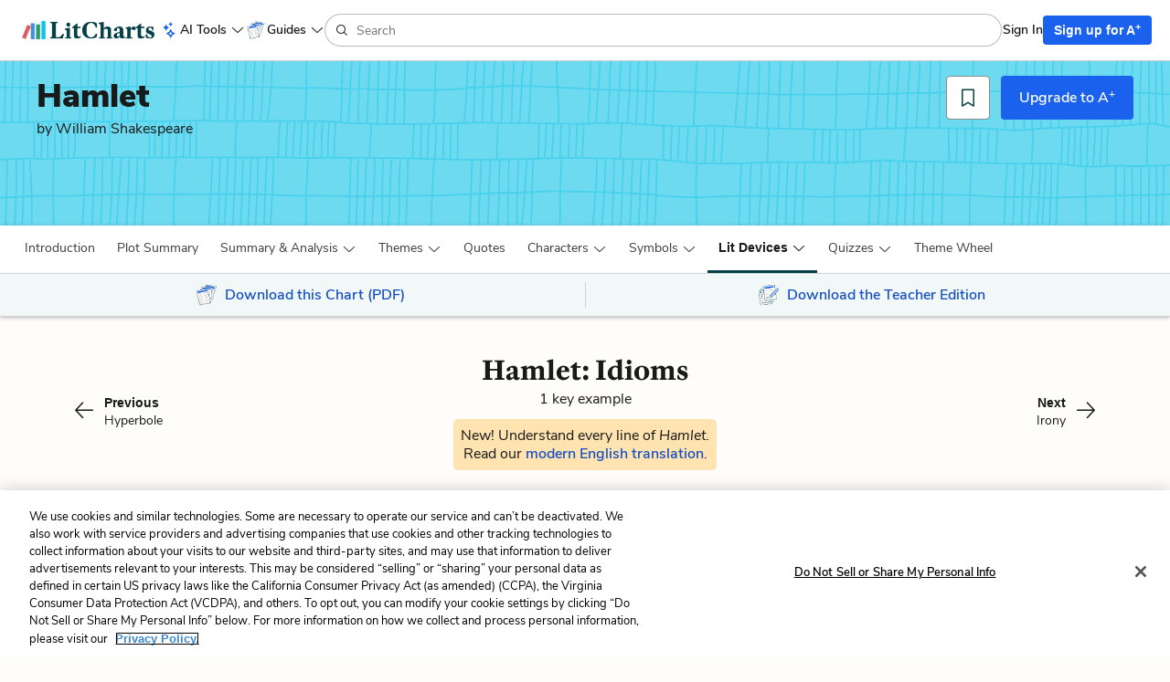

--- FILE ---
content_type: text/html; charset=utf-8
request_url: https://www.litcharts.com/lit/hamlet/literary-devices/idiom
body_size: 29209
content:
<!DOCTYPE html>
<html class='literary-devices show no-ios-device' data-controller-path='literary_devices/show' lang='en'>
<head>
<meta content='text/html; charset=UTF-8' http-equiv='Content-Type'>
<title>Hamlet Literary Devices | LitCharts</title>
<link rel="canonical" href="https://www.litcharts.com/lit/hamlet/literary-devices/idiom" />
<meta charset='utf-8'>
<script>var _rollbarConfig = {"accessToken":"6cd5a7c9156f4f96be27dfb398a2fa8b","captureUncaught":false,"captureUnhandledRejections":false,"hostSafeList":["litcharts.com"],"hostBlockList":["doubleclick.net","pub.network"],"payload":{"environment":"production"}};</script>
<script>!function(r){var e={};function o(n){if(e[n])return e[n].exports;var t=e[n]={i:n,l:!1,exports:{}};return r[n].call(t.exports,t,t.exports,o),t.l=!0,t.exports}o.m=r,o.c=e,o.d=function(r,e,n){o.o(r,e)||Object.defineProperty(r,e,{enumerable:!0,get:n})},o.r=function(r){"undefined"!=typeof Symbol&&Symbol.toStringTag&&Object.defineProperty(r,Symbol.toStringTag,{value:"Module"}),Object.defineProperty(r,"__esModule",{value:!0})},o.t=function(r,e){if(1&e&&(r=o(r)),8&e)return r;if(4&e&&"object"==typeof r&&r&&r.__esModule)return r;var n=Object.create(null);if(o.r(n),Object.defineProperty(n,"default",{enumerable:!0,value:r}),2&e&&"string"!=typeof r)for(var t in r)o.d(n,t,function(e){return r[e]}.bind(null,t));return n},o.n=function(r){var e=r&&r.__esModule?function(){return r.default}:function(){return r};return o.d(e,"a",e),e},o.o=function(r,e){return Object.prototype.hasOwnProperty.call(r,e)},o.p="",o(o.s=0)}([function(r,e,o){"use strict";var n=o(1),t=o(5);_rollbarConfig=_rollbarConfig||{},_rollbarConfig.rollbarJsUrl=_rollbarConfig.rollbarJsUrl||"https://cdn.rollbar.com/rollbarjs/refs/tags/v2.26.1/rollbar.min.js",_rollbarConfig.async=void 0===_rollbarConfig.async||_rollbarConfig.async;var a=n.setupShim(window,_rollbarConfig),l=t(_rollbarConfig);window.rollbar=n.Rollbar,a.loadFull(window,document,!_rollbarConfig.async,_rollbarConfig,l)},function(r,e,o){"use strict";var n=o(2),t=o(3);function a(r){return function(){try{return r.apply(this,arguments)}catch(r){try{console.error("[Rollbar]: Internal error",r)}catch(r){}}}}var l=0;function i(r,e){this.options=r,this._rollbarOldOnError=null;var o=l++;this.shimId=function(){return o},"undefined"!=typeof window&&window._rollbarShims&&(window._rollbarShims[o]={handler:e,messages:[]})}var s=o(4),d=function(r,e){return new i(r,e)},c=function(r){return new s(d,r)};function u(r){return a((function(){var e=this,o=Array.prototype.slice.call(arguments,0),n={shim:e,method:r,args:o,ts:new Date};window._rollbarShims[this.shimId()].messages.push(n)}))}i.prototype.loadFull=function(r,e,o,n,t){var l=!1,i=e.createElement("script"),s=e.getElementsByTagName("script")[0],d=s.parentNode;i.crossOrigin="",i.src=n.rollbarJsUrl,o||(i.async=!0),i.onload=i.onreadystatechange=a((function(){if(!(l||this.readyState&&"loaded"!==this.readyState&&"complete"!==this.readyState)){i.onload=i.onreadystatechange=null;try{d.removeChild(i)}catch(r){}l=!0,function(){var e;if(void 0===r._rollbarDidLoad){e=new Error("rollbar.js did not load");for(var o,n,a,l,i=0;o=r._rollbarShims[i++];)for(o=o.messages||[];n=o.shift();)for(a=n.args||[],i=0;i<a.length;++i)if("function"==typeof(l=a[i])){l(e);break}}"function"==typeof t&&t(e)}()}})),d.insertBefore(i,s)},i.prototype.wrap=function(r,e,o){try{var n;if(n="function"==typeof e?e:function(){return e||{}},"function"!=typeof r)return r;if(r._isWrap)return r;if(!r._rollbar_wrapped&&(r._rollbar_wrapped=function(){o&&"function"==typeof o&&o.apply(this,arguments);try{return r.apply(this,arguments)}catch(o){var e=o;throw e&&("string"==typeof e&&(e=new String(e)),e._rollbarContext=n()||{},e._rollbarContext._wrappedSource=r.toString(),window._rollbarWrappedError=e),e}},r._rollbar_wrapped._isWrap=!0,r.hasOwnProperty))for(var t in r)r.hasOwnProperty(t)&&(r._rollbar_wrapped[t]=r[t]);return r._rollbar_wrapped}catch(e){return r}};for(var p="log,debug,info,warn,warning,error,critical,global,configure,handleUncaughtException,handleAnonymousErrors,handleUnhandledRejection,captureEvent,captureDomContentLoaded,captureLoad".split(","),f=0;f<p.length;++f)i.prototype[p[f]]=u(p[f]);r.exports={setupShim:function(r,e){if(r){var o=e.globalAlias||"Rollbar";if("object"==typeof r[o])return r[o];r._rollbarShims={},r._rollbarWrappedError=null;var l=new c(e);return a((function(){e.captureUncaught&&(l._rollbarOldOnError=r.onerror,n.captureUncaughtExceptions(r,l,!0),e.wrapGlobalEventHandlers&&t(r,l,!0)),e.captureUnhandledRejections&&n.captureUnhandledRejections(r,l,!0);var a=e.autoInstrument;return!1!==e.enabled&&(void 0===a||!0===a||function(r){return!("object"!=typeof r||void 0!==r.page&&!r.page)}(a))&&r.addEventListener&&(r.addEventListener("load",l.captureLoad.bind(l)),r.addEventListener("DOMContentLoaded",l.captureDomContentLoaded.bind(l))),r[o]=l,l}))()}},Rollbar:c}},function(r,e,o){"use strict";function n(r,e,o,n){r._rollbarWrappedError&&(n[4]||(n[4]=r._rollbarWrappedError),n[5]||(n[5]=r._rollbarWrappedError._rollbarContext),r._rollbarWrappedError=null);var t=e.handleUncaughtException.apply(e,n);o&&o.apply(r,n),"anonymous"===t&&(e.anonymousErrorsPending+=1)}r.exports={captureUncaughtExceptions:function(r,e,o){if(r){var t;if("function"==typeof e._rollbarOldOnError)t=e._rollbarOldOnError;else if(r.onerror){for(t=r.onerror;t._rollbarOldOnError;)t=t._rollbarOldOnError;e._rollbarOldOnError=t}e.handleAnonymousErrors();var a=function(){var o=Array.prototype.slice.call(arguments,0);n(r,e,t,o)};o&&(a._rollbarOldOnError=t),r.onerror=a}},captureUnhandledRejections:function(r,e,o){if(r){"function"==typeof r._rollbarURH&&r._rollbarURH.belongsToShim&&r.removeEventListener("unhandledrejection",r._rollbarURH);var n=function(r){var o,n,t;try{o=r.reason}catch(r){o=void 0}try{n=r.promise}catch(r){n="[unhandledrejection] error getting `promise` from event"}try{t=r.detail,!o&&t&&(o=t.reason,n=t.promise)}catch(r){}o||(o="[unhandledrejection] error getting `reason` from event"),e&&e.handleUnhandledRejection&&e.handleUnhandledRejection(o,n)};n.belongsToShim=o,r._rollbarURH=n,r.addEventListener("unhandledrejection",n)}}}},function(r,e,o){"use strict";function n(r,e,o){if(e.hasOwnProperty&&e.hasOwnProperty("addEventListener")){for(var n=e.addEventListener;n._rollbarOldAdd&&n.belongsToShim;)n=n._rollbarOldAdd;var t=function(e,o,t){n.call(this,e,r.wrap(o),t)};t._rollbarOldAdd=n,t.belongsToShim=o,e.addEventListener=t;for(var a=e.removeEventListener;a._rollbarOldRemove&&a.belongsToShim;)a=a._rollbarOldRemove;var l=function(r,e,o){a.call(this,r,e&&e._rollbar_wrapped||e,o)};l._rollbarOldRemove=a,l.belongsToShim=o,e.removeEventListener=l}}r.exports=function(r,e,o){if(r){var t,a,l="EventTarget,Window,Node,ApplicationCache,AudioTrackList,ChannelMergerNode,CryptoOperation,EventSource,FileReader,HTMLUnknownElement,IDBDatabase,IDBRequest,IDBTransaction,KeyOperation,MediaController,MessagePort,ModalWindow,Notification,SVGElementInstance,Screen,TextTrack,TextTrackCue,TextTrackList,WebSocket,WebSocketWorker,Worker,XMLHttpRequest,XMLHttpRequestEventTarget,XMLHttpRequestUpload".split(",");for(t=0;t<l.length;++t)r[a=l[t]]&&r[a].prototype&&n(e,r[a].prototype,o)}}},function(r,e,o){"use strict";function n(r,e){this.impl=r(e,this),this.options=e,function(r){for(var e=function(r){return function(){var e=Array.prototype.slice.call(arguments,0);if(this.impl[r])return this.impl[r].apply(this.impl,e)}},o="log,debug,info,warn,warning,error,critical,global,configure,handleUncaughtException,handleAnonymousErrors,handleUnhandledRejection,_createItem,wrap,loadFull,shimId,captureEvent,captureDomContentLoaded,captureLoad".split(","),n=0;n<o.length;n++)r[o[n]]=e(o[n])}(n.prototype)}n.prototype._swapAndProcessMessages=function(r,e){var o,n,t;for(this.impl=r(this.options);o=e.shift();)n=o.method,t=o.args,this[n]&&"function"==typeof this[n]&&("captureDomContentLoaded"===n||"captureLoad"===n?this[n].apply(this,[t[0],o.ts]):this[n].apply(this,t));return this},r.exports=n},function(r,e,o){"use strict";r.exports=function(r){return function(e){if(!e&&!window._rollbarInitialized){for(var o,n,t=(r=r||{}).globalAlias||"Rollbar",a=window.rollbar,l=function(r){return new a(r)},i=0;o=window._rollbarShims[i++];)n||(n=o.handler),o.handler._swapAndProcessMessages(l,o.messages);window[t]=n,window._rollbarInitialized=!0}}}}]);</script>
<meta content='k-jK_WYNu0IIcRL44tTvNEcg3DTD7UcPl8pmKX2xA54' name='google-site-verification'>
<meta content='hzk7a7SI1xuJJ05PdVIyylKe3Wa_x8CdfJIzStOkj1A' name='google-site-verification'>
<meta content='E874522C1C89460399152B87720D9D37' name='msvalidate.01'>
<meta content='none' name='msapplication-config'>
<meta http-equiv="X-UA-Compatible" content="IE=edge">
<!-- Set the viewport width to device width for mobile -->
<meta content='width=device-width, initial-scale=1.0' name='viewport'>
<meta content='Get everything you need to know about Idiom in Hamlet. Analysis, related characters, quotes, themes, and symbols.' name='description'>

<!-- meta data for facebook -->
<meta content='article' property='og:type'>
<meta content='LitCharts' property='og:site_name'>
<meta name="og:title" content="LitCharts" />
<meta name="og:description" content="Hamlet Literary Devices | LitCharts" />
<meta name="og:image" content="https://cdn.litcharts.com/logo-and-wordmark.png" />
<!-- meta data for twitter -->
<meta content='@litcharts' property='twitter:site'>
<meta content='@litcharts' property='twitter:creator'>
<meta name="twitter:card" content="Hamlet Literary Devices | LitCharts" />
<link rel="icon" type="image/x-icon" href="https://cdn.litcharts.com/favicon.ico" />
<!-- links for apple device icons -->
<link href='https://assets.litcharts.com/assets/apple-icons/apple-touch-icon-57x57-cfe391046cb61c8e02f68c3f2049954f6a6e7afef5df632c0452daae754cd4bb.png' rel='apple-touch-icon' sizes='57x57'>
<link href='https://assets.litcharts.com/assets/apple-icons/apple-touch-icon-76x76-67bf911541cef13674ba6aeffd146151164f8e10a90c164a8870206042d892e7.png' rel='apple-touch-icon' sizes='76x76'>
<link href='https://assets.litcharts.com/assets/apple-icons/apple-touch-icon-120x120-bed602cd9c2599f1b3aef00bf17bddf075b6c2788e175fc538e5f4b5c13c13d1.png' rel='apple-touch-icon' sizes='120x120'>
<link href='https://assets.litcharts.com/assets/apple-icons/apple-touch-icon-152x152-e20d919549b623bac2d2e118e6d60b68d8565fec968e410df3434fa5d7d17f2b.png' rel='apple-touch-icon' sizes='152x152'>
<link href='https://assets.litcharts.com/assets/apple-icons/apple-touch-icon-167x167-c3a5802446202356b6443ca7dc95ac66d569ec90d5c3e4acc1bfb683a15aaa57.png' rel='apple-touch-icon' sizes='167x167'>
<link href='https://assets.litcharts.com/assets/apple-icons/apple-touch-icon-180x180-16bf2532abac99ba7f2679b6a9cffcffb648436f50802959db1040fbc5349648.png' rel='apple-touch-icon' sizes='180x180'>
<link rel="stylesheet" href="https://assets.litcharts.com/assets/application-72ed8f2706aa273e0050fd70756950608abd7f4e092d7903ff24c5807298bd10.css" media="screen" />
<link rel="stylesheet" href="https://assets.litcharts.com/assets/tailwind-d25f0b1d3a708a1ca302a5fcbeb6902cfbdceb1ea2a3ab9f3b16c5d5647db93c.css" data-turbo-track="reload" media="screen" />



<meta name="csrf-param" content="authenticity_token" />
<meta name="csrf-token" content="4rJTpB0dngMG0P8ID0MQy7YZ-YzwXvNTTPvv37x_57Sb8wZg3V-PyXAUOdHUU_kjqATFk4agItuzcJLnMkVghA" />
<!-- We add JSON+LD to the header for SEO-purposes on pages which -->
<!-- could potentially be paywall-blocked to crawlers. -->
<script type="application/ld+json">{"@context":"http://schema.org/","@type":"CreativeWork","name":"Hamlet View Renderer","dateModified":"2017-09-06T15:00:23-04:00","description":"Get everything you need to know about Idiom in Hamlet. Analysis, related characters, quotes, themes, and symbols.","url":"https://www.litcharts.com/lit/hamlet/literary-devices/idiom","learningResourceType":["Study Guide","Literature Guide","Character Analysis"],"audience":{"@type":"EducationalAudience","educationalRole":["student","teacher"]},"isPartOf":{"@type":"CreativeWork","name":"LitCharts Hamlet Study Guide","url":"https://www.litcharts.com/lit/hamlet"},"about":[{"@type":"Intangible","name":"Idiom","description":"An idiom is a phrase that conveys a figurative meaning that is difficult or impossible to understand based solely on a literal interpretation of..."}],"hasPart":[{"@type":"CreativeWork","learningResourceType":["Study Guide","Literature Guide","Character Analysis"],"audience":{"@type":"EducationalAudience","educationalRole":["student","teacher"]},"hasPart":[{"@type":"CreativeWork","name":"Mind's Eye","description":"The best study guide to Hamlet on the planet, from the creators of SparkNotes. Get the summaries, analysis, and quotes you need.","about":[]}]},{"@type":"WebPageElement","isAccessibleForFree":"False","cssSelector":".paywall"}],"author":{"@type":"Organization","name":"LitCharts","sameAs":"https://www.litcharts.com/"}}</script>
<script type="application/ld+json">{"@context":"http://schema.org/","@type":"CreativeWork","name":"Hamlet LitChart","image":"https://assets.litcharts.com/pdf-fans/3-page/hamlet.pdf.large.png","learningResourceType":["Study Guide","Literature Guide"],"audience":{"@type":"EducationalAudience","educationalRole":["student","teacher"]},"url":"https://www.litcharts.com/sign-up?book=hamlet\u0026focus=pdf\u0026utm_source=jsonld","author":{"@type":"Organization","name":"LitCharts","sameAs":"https://www.litcharts.com/"}}</script>
<script type="application/ld+json">{"@context":"http://schema.org/","@type":"CreativeWork","name":"Hamlet LitChart Teacher Edition","image":"https://assets.litcharts.com/teacher-edition-promos/hamlet-teacher-edition-promo.large.png","learningResourceType":["Study Guide","Literature Guide","Lesson Planning"],"audience":{"@type":"EducationalAudience","educationalRole":["student","teacher"]},"url":"https://www.litcharts.com/sign-up?book=hamlet\u0026focus=teacher-edition\u0026utm_source=jsonld","author":{"@type":"Organization","name":"LitCharts","sameAs":"https://www.litcharts.com/"}}</script>
<script type="application/ld+json">{"@context":"http://schema.org/","@type":"CreativeWork","name":"Hamlet in Plain English","image":"https://assets.litcharts.com/shakespeare-translations/pdf-fan-images/hamlet.png","learningResourceType":["Study Guide","Literature Guide","Lesson Planning"],"audience":{"@type":"EducationalAudience","educationalRole":["student","teacher"]},"url":"https://www.litcharts.com/sign-up?focus=shakespeare-translation\u0026translation=hamlet\u0026utm_source=jsonld","author":{"@type":"Organization","name":"LitCharts","sameAs":"https://www.litcharts.com/"}}</script>

    <script src="https://cdn.cookielaw.org/scripttemplates/otSDKStub.js"  type="text/javascript" charset="UTF-8" data-domain-script="6cf41abe-68a9-45e9-aea2-228a82f29616"></script>
    <script type="text/javascript">
      function OptanonWrapper() { }
    </script>

<!-- Global site tag (gtag.js) - Google Ads: 934516466 -->
<script async src="https://www.googletagmanager.com/gtag/js?id=G-K9MQ805R0K"></script>
<script>
  window.dataLayer = window.dataLayer || [];
  function gtag(){dataLayer.push(arguments);}
  gtag('js', new Date());

  gtag('config', 'G-K9MQ805R0K');
</script>

<script type="text/javascript" src="https://ad6304386f59.edge.sdk.awswaf.com/ad6304386f59/59d0e189c5de/challenge.js" defer></script>
<script src="https://cdn.amplitude.com/script/be8a55aa38c3a663a03af7884186bcb8.experiment.js"></script>
<!-- Datadog RUM stats -->
<script src='https://www.datadoghq-browser-agent.com/us1/v6/datadog-rum.js'></script>
<script>
  if (window.DD_RUM) {
    window.DD_RUM.init({
      applicationId: "b25da47d-a68b-4288-80ac-3f351c834998",
      clientToken: "pub6ff6405c095a3892eca3a8df87ed1aaf",
      site: 'datadoghq.com',
      service: 'litcharts',
      env: "prod-litcharts",
      version: "1.0.0",
      sessionSampleRate: 10,
      sessionReplaySampleRate: 0,
      defaultPrivacyLevel: 'mask-user-input',
    });
    window.DD_RUM.startSessionReplayRecording();
  }
</script>
</head>
<body class='default layout'>
<section id='panel'>



<div class='mobile-menu'>
<div class='container-fluid'>
<div class='row sub-header'>
<div class='col-xs-12 mobile-menu__header'>
<div class='row title'>
<div class='col-xs-12'>
Idioms
</div>
</div>
<div class='controls'>
<button class='btn btn-sm btn-borderless control close-btn'>
<i class='lc-icon lc-icon-close lc-icon-sm'></i>
</button>
</div>
</div>
</div>
<div class='row menu-list'>
<div class='col-xs-12'>
<div class='book-components'>
<div class='row component list-item'>
<a class="tappable" data-amplitude="guideNav" data-amplitude-text="Introduction + Context" href="/lit/hamlet">Introduction + Context</a>

</div>

<div class='row component list-item'>
<a class="tappable" data-amplitude="guideNav" data-amplitude-text="Plot Summary" href="/lit/hamlet/summary">Plot Summary</a>

</div>

<div class='row component list-item'>
<div class='tappable'>
<span class='lc-icon lc-icon-down lc-icon-sm toggle'></span>
Detailed Summary &amp; Analysis
</div>
<div class='subcomponents'>
<a data-amplitude="guideNav" data-amplitude-text="Detailed Summary &amp; Analysis &gt; Act 1, Scene 1" class="subcomponent tappable" href="/lit/hamlet/act-1-scene-1">Act 1, Scene 1
</a><a data-amplitude="guideNav" data-amplitude-text="Detailed Summary &amp; Analysis &gt; Act 1, Scene 2" class="subcomponent tappable" href="/lit/hamlet/act-1-scene-2">Act 1, Scene 2
</a><a data-amplitude="guideNav" data-amplitude-text="Detailed Summary &amp; Analysis &gt; Act 1, Scene 3" class="subcomponent tappable" href="/lit/hamlet/act-1-scene-3">Act 1, Scene 3
</a><a data-amplitude="guideNav" data-amplitude-text="Detailed Summary &amp; Analysis &gt; Act 1, Scene 4" class="subcomponent tappable" href="/lit/hamlet/act-1-scene-4">Act 1, Scene 4
</a><a data-amplitude="guideNav" data-amplitude-text="Detailed Summary &amp; Analysis &gt; Act 1, Scene 5" class="subcomponent tappable" href="/lit/hamlet/act-1-scene-5">Act 1, Scene 5
</a><a data-amplitude="guideNav" data-amplitude-text="Detailed Summary &amp; Analysis &gt; Act 2, Scene 1" class="subcomponent tappable" href="/lit/hamlet/act-2-scene-1">Act 2, Scene 1
</a><a data-amplitude="guideNav" data-amplitude-text="Detailed Summary &amp; Analysis &gt; Act 2, Scene 2" class="subcomponent tappable" href="/lit/hamlet/act-2-scene-2">Act 2, Scene 2
</a><a data-amplitude="guideNav" data-amplitude-text="Detailed Summary &amp; Analysis &gt; Act 3, Scene 1" class="subcomponent tappable" href="/lit/hamlet/act-3-scene-1">Act 3, Scene 1
</a><a data-amplitude="guideNav" data-amplitude-text="Detailed Summary &amp; Analysis &gt; Act 3, Scene 2" class="subcomponent tappable" href="/lit/hamlet/act-3-scene-2">Act 3, Scene 2
</a><a data-amplitude="guideNav" data-amplitude-text="Detailed Summary &amp; Analysis &gt; Act 3, Scene 3" class="subcomponent tappable" href="/lit/hamlet/act-3-scene-3">Act 3, Scene 3
</a><a data-amplitude="guideNav" data-amplitude-text="Detailed Summary &amp; Analysis &gt; Act 3, Scene 4" class="subcomponent tappable" href="/lit/hamlet/act-3-scene-4">Act 3, Scene 4
</a><a data-amplitude="guideNav" data-amplitude-text="Detailed Summary &amp; Analysis &gt; Act 4, Scene 1" class="subcomponent tappable" href="/lit/hamlet/act-4-scene-1">Act 4, Scene 1
</a><a data-amplitude="guideNav" data-amplitude-text="Detailed Summary &amp; Analysis &gt; Act 4, Scene 2" class="subcomponent tappable" href="/lit/hamlet/act-4-scene-2">Act 4, Scene 2
</a><a data-amplitude="guideNav" data-amplitude-text="Detailed Summary &amp; Analysis &gt; Act 4, Scene 3" class="subcomponent tappable" href="/lit/hamlet/act-4-scene-3">Act 4, Scene 3
</a><a data-amplitude="guideNav" data-amplitude-text="Detailed Summary &amp; Analysis &gt; Act 4, Scene 4" class="subcomponent tappable" href="/lit/hamlet/act-4-scene-4">Act 4, Scene 4
</a><a data-amplitude="guideNav" data-amplitude-text="Detailed Summary &amp; Analysis &gt; Act 4, Scene 5" class="subcomponent tappable" href="/lit/hamlet/act-4-scene-5">Act 4, Scene 5
</a><a data-amplitude="guideNav" data-amplitude-text="Detailed Summary &amp; Analysis &gt; Act 4, Scene 6" class="subcomponent tappable" href="/lit/hamlet/act-4-scene-6">Act 4, Scene 6
</a><a data-amplitude="guideNav" data-amplitude-text="Detailed Summary &amp; Analysis &gt; Act 4, Scene 7" class="subcomponent tappable" href="/lit/hamlet/act-4-scene-7">Act 4, Scene 7
</a><a data-amplitude="guideNav" data-amplitude-text="Detailed Summary &amp; Analysis &gt; Act 5, Scene 1" class="subcomponent tappable" href="/lit/hamlet/act-5-scene-1">Act 5, Scene 1
</a><a data-amplitude="guideNav" data-amplitude-text="Detailed Summary &amp; Analysis &gt; Act 5, Scene 2" class="subcomponent tappable" href="/lit/hamlet/act-5-scene-2">Act 5, Scene 2
</a></div>

</div>

<div class='row component list-item'>
<div class='tappable'>
<span class='lc-icon lc-icon-down lc-icon-sm toggle'></span>
Themes
</div>
<div class='subcomponents'>
<a data-amplitude="guideNav" data-amplitude-text="All Themes" class="subcomponent tappable" href="/lit/hamlet/themes">All Themes</a>
<a data-amplitude="guideNav" data-amplitude-text="Themes &gt; Action and Inaction" class="subcomponent tappable" href="/lit/hamlet/themes/action-and-inaction"><i class='fa fa-circle icon theme-0-color'></i>
Action and Inaction
</a><a data-amplitude="guideNav" data-amplitude-text="Themes &gt; Appearance vs. Reality" class="subcomponent tappable" href="/lit/hamlet/themes/appearance-vs-reality"><i class='fa fa-circle icon theme-1-color'></i>
Appearance vs. Reality
</a><a data-amplitude="guideNav" data-amplitude-text="Themes &gt; Women" class="subcomponent tappable" href="/lit/hamlet/themes/women"><i class='fa fa-circle icon theme-2-color'></i>
Women
</a><a data-amplitude="guideNav" data-amplitude-text="Themes &gt; Religion, Honor, and Revenge" class="subcomponent tappable" href="/lit/hamlet/themes/religion-honor-and-revenge"><i class='fa fa-circle icon theme-3-color'></i>
Religion, Honor, and Revenge
</a><a data-amplitude="guideNav" data-amplitude-text="Themes &gt; Poison, Corruption, Death" class="subcomponent tappable" href="/lit/hamlet/themes/poison-corruption-death"><i class='fa fa-circle icon theme-4-color'></i>
Poison, Corruption, Death
</a></div>

</div>

<div class='row component list-item'>
<a class="tappable" data-amplitude="guideNav" data-amplitude-text="Quotes" href="/lit/hamlet/quotes">Quotes</a>

</div>

<div class='row component list-item'>
<div class='tappable'>
<span class='lc-icon lc-icon-down lc-icon-sm toggle'></span>
Characters
</div>
<div class='subcomponents'>
<a data-amplitude="guideNav" data-amplitude-text="All Characters" class="subcomponent tappable" href="/lit/hamlet/characters">All Characters</a>
<a data-amplitude="guideNav" data-amplitude-text="Characters &gt; Hamlet" class="subcomponent tappable" href="/lit/hamlet/characters/hamlet">Hamlet
</a><a data-amplitude="guideNav" data-amplitude-text="Characters &gt; Claudius" class="subcomponent tappable" href="/lit/hamlet/characters/claudius">Claudius
</a><a data-amplitude="guideNav" data-amplitude-text="Characters &gt; Gertrude" class="subcomponent tappable" href="/lit/hamlet/characters/gertrude">Gertrude
</a><a data-amplitude="guideNav" data-amplitude-text="Characters &gt; Polonius" class="subcomponent tappable" href="/lit/hamlet/characters/polonius">Polonius
</a><a data-amplitude="guideNav" data-amplitude-text="Characters &gt; Ophelia" class="subcomponent tappable" href="/lit/hamlet/characters/ophelia">Ophelia
</a><a data-amplitude="guideNav" data-amplitude-text="Characters &gt; The Ghost" class="subcomponent tappable" href="/lit/hamlet/characters/the-ghost">The Ghost
</a><a data-amplitude="guideNav" data-amplitude-text="Characters &gt; Rosencrantz and Guildenstern" class="subcomponent tappable" href="/lit/hamlet/characters/rosencrantz-and-guildenstern">Rosencrantz and Guildenstern
</a><a data-amplitude="guideNav" data-amplitude-text="Characters &gt; Laertes" class="subcomponent tappable" href="/lit/hamlet/characters/laertes">Laertes
</a><a data-amplitude="guideNav" data-amplitude-text="Characters &gt; Horatio" class="subcomponent tappable" href="/lit/hamlet/characters/horatio">Horatio
</a><a data-amplitude="guideNav" data-amplitude-text="Characters &gt; Fortinbras" class="subcomponent tappable" href="/lit/hamlet/characters/fortinbras">Fortinbras
</a><a data-amplitude="guideNav" data-amplitude-text="Characters &gt; Yorick" class="subcomponent tappable" href="/lit/hamlet/characters/yorick">Yorick
</a></div>

</div>

<div class='row component list-item'>
<div class='tappable'>
<span class='lc-icon lc-icon-down lc-icon-sm toggle'></span>
Symbols
</div>
<div class='subcomponents'>
<a data-amplitude="guideNav" data-amplitude-text="All Symbols" class="subcomponent tappable" href="/lit/hamlet/symbols">All Symbols</a>
<a data-amplitude="guideNav" data-amplitude-text="Symbols &gt; Yorick’s Skull" class="subcomponent tappable" href="/lit/hamlet/symbols/yorick-s-skull"><i class='fa fa-circle icon simbol'></i>
Yorick’s Skull
</a><a data-amplitude="guideNav" data-amplitude-text="Symbols &gt; Ophelia’s Flowers" class="subcomponent tappable" href="/lit/hamlet/symbols/ophelia-s-flowers"><i class='fa fa-circle icon simbol'></i>
Ophelia’s Flowers
</a></div>

</div>

<div class='row component list-item'>
<div class='tappable'>
<span class='lc-icon lc-icon-down lc-icon-sm toggle'></span>
Literary Devices
</div>
<div class='subcomponents'>
<a data-amplitude="guideNav" data-amplitude-text="All Literary Devices" class="subcomponent tappable" href="/lit/hamlet/literary-devices">All Literary Devices</a>
<a data-amplitude="guideNav" data-amplitude-text="Literary Devices &gt; Alliteration" class="subcomponent tappable" href="/lit/hamlet/literary-devices/alliteration">Alliteration
</a><a data-amplitude="guideNav" data-amplitude-text="Literary Devices &gt; Allusions" class="subcomponent tappable" href="/lit/hamlet/literary-devices/allusion">Allusions
</a><a data-amplitude="guideNav" data-amplitude-text="Literary Devices &gt; Dramatic Irony" class="subcomponent tappable" href="/lit/hamlet/literary-devices/dramatic-irony">Dramatic Irony
</a><a data-amplitude="guideNav" data-amplitude-text="Literary Devices &gt; Foil" class="subcomponent tappable" href="/lit/hamlet/literary-devices/foil">Foil
</a><a data-amplitude="guideNav" data-amplitude-text="Literary Devices &gt; Foreshadowing" class="subcomponent tappable" href="/lit/hamlet/literary-devices/foreshadowing">Foreshadowing
</a><a data-amplitude="guideNav" data-amplitude-text="Literary Devices &gt; Genre" class="subcomponent tappable" href="/lit/hamlet/literary-devices/genre">Genre
</a><a data-amplitude="guideNav" data-amplitude-text="Literary Devices &gt; Hyperbole" class="subcomponent tappable" href="/lit/hamlet/literary-devices/hyperbole">Hyperbole
</a><a data-amplitude="guideNav" data-amplitude-text="Literary Devices &gt; Idioms" class="subcomponent tappable" href="/lit/hamlet/literary-devices/idiom">Idioms
</a><a data-amplitude="guideNav" data-amplitude-text="Literary Devices &gt; Irony" class="subcomponent tappable" href="/lit/hamlet/literary-devices/irony">Irony
</a><a data-amplitude="guideNav" data-amplitude-text="Literary Devices &gt; Metaphors" class="subcomponent tappable" href="/lit/hamlet/literary-devices/metaphor">Metaphors
</a><a data-amplitude="guideNav" data-amplitude-text="Literary Devices &gt; Mood" class="subcomponent tappable" href="/lit/hamlet/literary-devices/mood">Mood
</a><a data-amplitude="guideNav" data-amplitude-text="Literary Devices &gt; Motifs" class="subcomponent tappable" href="/lit/hamlet/literary-devices/motif">Motifs
</a><a data-amplitude="guideNav" data-amplitude-text="Literary Devices &gt; Oxymorons" class="subcomponent tappable" href="/lit/hamlet/literary-devices/oxymoron">Oxymorons
</a><a data-amplitude="guideNav" data-amplitude-text="Literary Devices &gt; Personification" class="subcomponent tappable" href="/lit/hamlet/literary-devices/personification">Personification
</a><a data-amplitude="guideNav" data-amplitude-text="Literary Devices &gt; Setting" class="subcomponent tappable" href="/lit/hamlet/literary-devices/setting">Setting
</a><a data-amplitude="guideNav" data-amplitude-text="Literary Devices &gt; Similes" class="subcomponent tappable" href="/lit/hamlet/literary-devices/simile">Similes
</a><a data-amplitude="guideNav" data-amplitude-text="Literary Devices &gt; Situational Irony" class="subcomponent tappable" href="/lit/hamlet/literary-devices/situational-irony">Situational Irony
</a><a data-amplitude="guideNav" data-amplitude-text="Literary Devices &gt; Soliloquy" class="subcomponent tappable" href="/lit/hamlet/literary-devices/soliloquy">Soliloquy
</a><a data-amplitude="guideNav" data-amplitude-text="Literary Devices &gt; Style" class="subcomponent tappable" href="/lit/hamlet/literary-devices/style">Style
</a><a data-amplitude="guideNav" data-amplitude-text="Literary Devices &gt; Tone" class="subcomponent tappable" href="/lit/hamlet/literary-devices/tone">Tone
</a><a data-amplitude="guideNav" data-amplitude-text="Literary Devices &gt; Verbal Irony" class="subcomponent tappable" href="/lit/hamlet/literary-devices/verbal-irony">Verbal Irony
</a></div>

</div>

<div class='row component list-item'>
<div class='tappable'>
<span class='lc-icon lc-icon-down lc-icon-sm toggle'></span>
Quizzes
</div>
<div class='subcomponents'>
<a data-amplitude="guideNav" data-amplitude-text="All Quizzes" class="subcomponent tappable" href="/lit/hamlet/quizzes">All Quizzes</a>
<a data-amplitude="guideNav" data-amplitude-text="Quizzes &gt; Act 1, Scene 1 Quiz" class="subcomponent tappable" href="/lit/hamlet/quizzes/act-1-scene-1-quiz">Act 1, Scene 1 Quiz
</a><a data-amplitude="guideNav" data-amplitude-text="Quizzes &gt; Act 1, Scene 2 Quiz" class="subcomponent tappable" href="/lit/hamlet/quizzes/act-1-scene-2-quiz">Act 1, Scene 2 Quiz
</a><a data-amplitude="guideNav" data-amplitude-text="Quizzes &gt; Act 1, Scene 3 Quiz" class="subcomponent tappable" href="/lit/hamlet/quizzes/act-1-scene-3-quiz">Act 1, Scene 3 Quiz
</a><a data-amplitude="guideNav" data-amplitude-text="Quizzes &gt; Act 1, Scene 4 Quiz" class="subcomponent tappable" href="/lit/hamlet/quizzes/act-1-scene-4-quiz">Act 1, Scene 4 Quiz
</a><a data-amplitude="guideNav" data-amplitude-text="Quizzes &gt; Act 1, Scene 5 Quiz" class="subcomponent tappable" href="/lit/hamlet/quizzes/act-1-scene-5-quiz">Act 1, Scene 5 Quiz
</a><a data-amplitude="guideNav" data-amplitude-text="Quizzes &gt; Act 2, Scene 1 Quiz" class="subcomponent tappable" href="/lit/hamlet/quizzes/act-2-scene-1-quiz">Act 2, Scene 1 Quiz
</a><a data-amplitude="guideNav" data-amplitude-text="Quizzes &gt; Act 2, Scene 2 Quiz" class="subcomponent tappable" href="/lit/hamlet/quizzes/act-2-scene-2-quiz">Act 2, Scene 2 Quiz
</a><a data-amplitude="guideNav" data-amplitude-text="Quizzes &gt; Act 3, Scene 1 Quiz" class="subcomponent tappable" href="/lit/hamlet/quizzes/act-3-scene-1-quiz">Act 3, Scene 1 Quiz
</a><a data-amplitude="guideNav" data-amplitude-text="Quizzes &gt; Act 3, Scene 2 Quiz" class="subcomponent tappable" href="/lit/hamlet/quizzes/act-3-scene-2-quiz">Act 3, Scene 2 Quiz
</a><a data-amplitude="guideNav" data-amplitude-text="Quizzes &gt; Act 3, Scene 3 Quiz" class="subcomponent tappable" href="/lit/hamlet/quizzes/act-3-scene-3-quiz">Act 3, Scene 3 Quiz
</a><a data-amplitude="guideNav" data-amplitude-text="Quizzes &gt; Act 3, Scene 4 Quiz" class="subcomponent tappable" href="/lit/hamlet/quizzes/act-3-scene-4-quiz">Act 3, Scene 4 Quiz
</a><a data-amplitude="guideNav" data-amplitude-text="Quizzes &gt; Act 4, Scene 1 Quiz" class="subcomponent tappable" href="/lit/hamlet/quizzes/act-4-scene-1-quiz">Act 4, Scene 1 Quiz
</a><a data-amplitude="guideNav" data-amplitude-text="Quizzes &gt; Act 4, Scene 2 Quiz" class="subcomponent tappable" href="/lit/hamlet/quizzes/act-4-scene-2-quiz">Act 4, Scene 2 Quiz
</a><a data-amplitude="guideNav" data-amplitude-text="Quizzes &gt; Act 4, Scene 3 Quiz" class="subcomponent tappable" href="/lit/hamlet/quizzes/act-4-scene-3-quiz">Act 4, Scene 3 Quiz
</a><a data-amplitude="guideNav" data-amplitude-text="Quizzes &gt; Act 4, Scene 4 Quiz" class="subcomponent tappable" href="/lit/hamlet/quizzes/act-4-scene-4-quiz">Act 4, Scene 4 Quiz
</a><a data-amplitude="guideNav" data-amplitude-text="Quizzes &gt; Act 4, Scene 5 Quiz" class="subcomponent tappable" href="/lit/hamlet/quizzes/act-4-scene-5-quiz">Act 4, Scene 5 Quiz
</a><a data-amplitude="guideNav" data-amplitude-text="Quizzes &gt; Act 4, Scene 6 Quiz" class="subcomponent tappable" href="/lit/hamlet/quizzes/act-4-scene-6-quiz">Act 4, Scene 6 Quiz
</a><a data-amplitude="guideNav" data-amplitude-text="Quizzes &gt; Act 4, Scene 7 Quiz" class="subcomponent tappable" href="/lit/hamlet/quizzes/act-4-scene-7-quiz">Act 4, Scene 7 Quiz
</a><a data-amplitude="guideNav" data-amplitude-text="Quizzes &gt; Act 5, Scene 1 Quiz" class="subcomponent tappable" href="/lit/hamlet/quizzes/act-5-scene-1-quiz">Act 5, Scene 1 Quiz
</a><a data-amplitude="guideNav" data-amplitude-text="Quizzes &gt; Act 5, Scene 2 Quiz" class="subcomponent tappable" href="/lit/hamlet/quizzes/act-5-scene-2-quiz">Act 5, Scene 2 Quiz
</a></div>

</div>

<div class='row component list-item'>
<a class="tappable" href="/lit/hamlet/pdf-download?funnel=lit_pdf_download_hamlet"><i class='lc-icon lc-icon-download lc-icon-xs'></i>Download PDF</a>

</div>

<div class='row component list-item'>
<a class="tappable" href="/sign-up?focus=teacher&amp;funnel=lit_teacher_edition_download_hamlet"><i class='lc-icon lc-icon-download lc-icon-xs'></i>Download Teacher Edition</a>

</div>

</div>
</div>
</div>
</div>
</div>

<div class='header'>
<div class='header-controls'>
<div class='header-controls__control header-controls__menu'>
<button class='btn btn-sm btn-borderless side-nav--toggle'>
<i class='lc-icon lc-icon-menu lc-icon-sm'></i>
</button>

<div class='side-nav--container'>
<div class='side-nav--header'>
<a data-amplitude="logoClick" href="/"><img class="logo" alt="The LitCharts.com logo." src="https://assets.litcharts.com/assets/reskin/small-logo-a5f71ddf742efc8224556c5af660e50a78055adc5f4beaf27d9b589498298326.png" />
</a><button class='btn btn-xs btn-borderless side-nav--toggle'>
<i class='lc-icon lc-icon-close lc-icon-xs'></i>
</button>
</div>
<div class='side-nav--content'>
<div data-react-class="navigation/Menu" data-react-props="{&quot;items&quot;:[{&quot;shouldAutoExpand&quot;:true,&quot;label&quot;:&quot;AI Tools&quot;,&quot;iconClass&quot;:&quot;sparkles&quot;,&quot;children&quot;:[{&quot;label&quot;:&quot;Ask LitCharts AI&quot;,&quot;url&quot;:&quot;/ai/ask-litcharts-ai&quot;},{&quot;label&quot;:&quot;Discussion Question Generator&quot;,&quot;url&quot;:&quot;/ai/discussion-question-generator&quot;},{&quot;label&quot;:&quot;Essay Prompt Generator&quot;,&quot;url&quot;:&quot;/ai/essay-prompt-generator&quot;},{&quot;label&quot;:&quot;Quiz Question Generator&quot;,&quot;url&quot;:&quot;/ai/quiz-question-generator&quot;}],&quot;popover&quot;:null},{&quot;shouldAutoExpand&quot;:true,&quot;label&quot;:&quot;Guides&quot;,&quot;iconUrl&quot;:&quot;https://assets.litcharts.com/assets/reskin/promo/pdf-downloads-75c06148cea63e2260e73ef26ed7f5a40621da89b65622ab42e07ba5441e8eeb.png&quot;,&quot;children&quot;:[{&quot;label&quot;:&quot;Literature Guides&quot;,&quot;url&quot;:&quot;/lit&quot;},{&quot;label&quot;:&quot;Poetry Guides&quot;,&quot;url&quot;:&quot;/poetry&quot;},{&quot;label&quot;:&quot;Shakespeare Translations&quot;,&quot;url&quot;:&quot;/shakescleare/shakespeare-translations&quot;},{&quot;label&quot;:&quot;Literary Terms&quot;,&quot;url&quot;:&quot;/literary-devices-and-terms&quot;}]}]}" data-react-cache-id="navigation/Menu-0"></div>
</div>
<div class='side-nav--footer'>
<a class="btn btn-lg btn-default" data-amplitude="universalHeaderSignIn" href="/sign-in">Sign In</a>
<a class="sign-up btn btn-lg btn-a-plus" data-amplitude="pancakeMenuSignUp" href="/sign-up?focus=general">Sign up for A<sup>+</sup></a>
</div>
</div>
</div>
<div class='header-controls__control header-controls__branding hidden-xs'>
<a data-amplitude="logoClick" href="/"><img class="logo" alt="The LitCharts.com logo." src="https://assets.litcharts.com/assets/logos/small-logo-and-wordmark-dabba583055d73af8ac427bb1535846edd34afd6d5a44bf7de40477a278c9673.png" />
</a></div>
<div class='head-controls__control header-controls__nav-menus hidden-xs'>
<div class='top-nav--parent'>
<div class='dropdown'>
<div aria-expanded='false' aria-haspopup='true' class='top-nav--parent_item' data-toggle='dropdown' tabindex='0'>
<i class='lc-icon lc-icon-sm top-nav--parent_icon lc-icon-sparkles'></i>
<span class='top-nav--parent_item__link'>AI Tools</span>
<i class='lc-icon lc-icon-xs lc-icon-up'></i>
<i class='lc-icon lc-icon-xs lc-icon-down'></i>
</div>
<ul aria-labelledby='AI Tools-menu' class='top-nav--dropdown_menu dropdown-menu'>
<li>
<a class='header-menu-option' data-amplitude='universalHeaderNavLink' data-amplitude-text='Ask LitCharts AI' href='/ai/ask-litcharts-ai'>Ask LitCharts AI</a>
</li>
<li>
<a class='header-menu-option' data-amplitude='universalHeaderNavLink' data-amplitude-text='Discussion Question Generator' href='/ai/discussion-question-generator'>Discussion Question Generator</a>
</li>
<li>
<a class='header-menu-option' data-amplitude='universalHeaderNavLink' data-amplitude-text='Essay Prompt Generator' href='/ai/essay-prompt-generator'>Essay Prompt Generator</a>
</li>
<li>
<a class='header-menu-option' data-amplitude='universalHeaderNavLink' data-amplitude-text='Quiz Question Generator' href='/ai/quiz-question-generator'>Quiz Question Generator</a>
</li>
</ul>
</div>
</div>
<div class='top-nav--parent'>
<div class='dropdown'>
<div aria-expanded='false' aria-haspopup='true' class='top-nav--parent_item' data-toggle='dropdown' tabindex='0'>
<img alt='Guides' class='top-nav--parent_icon-img' src='https://assets.litcharts.com/assets/reskin/promo/pdf-downloads-75c06148cea63e2260e73ef26ed7f5a40621da89b65622ab42e07ba5441e8eeb.png'>
<span class='top-nav--parent_item__link'>Guides</span>
<i class='lc-icon lc-icon-xs lc-icon-up'></i>
<i class='lc-icon lc-icon-xs lc-icon-down'></i>
</div>
<ul aria-labelledby='Guides-menu' class='top-nav--dropdown_menu dropdown-menu'>
<li>
<a class='header-menu-option' data-amplitude='universalHeaderNavLink' data-amplitude-text='Literature Guides' href='/lit'>Literature Guides</a>
</li>
<li>
<a class='header-menu-option' data-amplitude='universalHeaderNavLink' data-amplitude-text='Poetry Guides' href='/poetry'>Poetry Guides</a>
</li>
<li>
<a class='header-menu-option' data-amplitude='universalHeaderNavLink' data-amplitude-text='Shakespeare Translations' href='/shakescleare/shakespeare-translations'>Shakespeare Translations</a>
</li>
<li>
<a class='header-menu-option' data-amplitude='universalHeaderNavLink' data-amplitude-text='Literary Terms' href='/literary-devices-and-terms'>Literary Terms</a>
</li>
</ul>
</div>
</div>
</div>
<div class='header-controls__control header-controls__search hidden-sm'>
<form action='/search' class='search form' method='get'>
<div class='input-group nav-search empty'>
<div class='input-group-addon prefix'>
<span class='lc-icon lc-icon-search lc-icon-xs'></span>
</div>
<input autocomplete='off' class='form-control input-md' name='query' placeholder='Search' type='text'>
<!-- / The input is hidden but must be present to allow submitting via the enter key -->
<input class='header-search__hidden-submit' tabindex='-1' type='submit'>
<div class='input-group-addon postfix'>
<button class='btn btn-xs btn-borderless'>
<i class='lc-icon lc-icon-close lc-icon-xxs'></i>
</button>
</div>
</div>
</form>

</div>
<div class='header-controls__control header-controls__user-status'>
<a class="sign-up-in-link sign-in default-header" data-amplitude="universalHeaderSignIn" href="/sign-in">Sign In</a>
<a class="sign-up-in-link sign-up default-header btn btn-sm btn-a-plus hidden-sm hidden-xs" data-amplitude="universalHeaderSignUp" href="/sign-up?focus=general">Sign up for A<sup>+</sup></a>
<a class="sign-up-in-link sign-up default-header btn btn-sm btn-a-plus hidden-md hidden-lg" data-amplitude="universalHeaderSignUp" href="/sign-up?focus=general">Sign up</a>
</div>
<span class='header-controls__control header-controls__toggleable-search-control'>
<button aria-controls='toggleable-search' class='btn btn-sm btn-borderless' id='toggleable-search-toggle'>
<span class='lc-icon lc-icon-search lc-icon-sm'></span>
</button>
</span>
</div>
<div class='header-controls__toggleable-search' id='toggleable-search'>
<form action='/search' class='search form' method='get'>
<div class='input-group search'>
<input autocomplete='off' class='form-control input-md' name='query' placeholder='Search by title, author, and more…' type='text'>
<div class='input-group-addon submit'>
<span class='lc-icon lc-icon-search lc-icon-sm'></span>
</div>
<!-- / The input is hidden but must be present to allow submitting via the enter key -->
<input class='header-search__hidden-submit' tabindex='-1' type='submit'>
</div>
</form>

</div>
</div>


<section class='yield'>
<div class='book-component layout' data-slug='hamlet'>
<header class='book-header sub-header pattern-background-guides-0'>
<div class='book-header__title-container'>
<div class='book-header__title-text'>
<h1 class='naked book-title'>Hamlet</h1>
<span class='book-author'>
by
<span class='tw-inline'>William Shakespeare</span>
</span>
</div>
<div class='header-buttons-container'>
<a tabindex="-1" data-amplitude="PDFPromoInHeroSmallXXS" href="/lit/hamlet/pdf-download?funnel=lit_pdf_download_hamlet"><button class='btn btn-lg btn-a-plus pdf-button'>
<i class='lc-icon lc-icon-download lc-icon-sm'></i>
PDF
</button>
</a><div class='bookmark-container'>
<div data-react-class="bookmarks/BookmarkButton" data-react-props="{&quot;initialBookmarkId&quot;:null,&quot;amplitudeContext&quot;:&quot;GuideHero&quot;,&quot;bookmarkableType&quot;:&quot;Book&quot;,&quot;bookmarkableId&quot;:17,&quot;buttonClass&quot;:&quot;btn-default&quot;,&quot;userSignedIn&quot;:false}" data-react-cache-id="bookmarks/BookmarkButton-0"></div>
</div>
</div>
</div>
<div class='book-header__controls'>
<div class='upgrade-container hidden-xs hidden-sm'>
<a class="btn btn-a-plus btn-lg upgrade" id="header-upgrade-link" data-amplitude="guideHeroUpgrade" href="/sign-up?focus=general">Upgrade to A<sup>+</sup>
</a></div>
<div class='visible-xs visible-sm'>
<button class='btn btn-borderless menu btn-sm'>
<i class='lc-icon lc-icon-submenu-kebab lc-icon-sm'></i>
</button>
</div>
</div>
</header>
<div id='sticky-mobile-header-promo'>
<div class='visible-xs visible-sm'>



</div>
</div>
<nav class='book-nav hidden-xs hidden-sm box-shadow js-overshadower lc-subnav'>
<div class='container-fluid'>
<div class='components has-lit-devices' data-current='literary-devices'>
<div class='component intro'>
<a data-amplitude="guideNav" data-amplitude-text="Introduction" role="button" href="/lit/hamlet"><span class='text'>Introduction</span>
<span class='truncated-text'>Intro</span>
</a></div>
<div class='component plot-summary'>
<a data-amplitude="guideNav" data-amplitude-text="Plot Summary" role="button" href="/lit/hamlet/summary"><span class='text'>Plot Summary</span>
<span class='truncated-text'>Plot</span>
</a></div>
<div class='component dropdown summary-sections'>
<a class="detailed dropdown-toggle" data-toggle="dropdown" data-target="#" aria-haspopup="true" aria-expanded="false" role="button" href="/lit/hamlet/act-1-scene-1"><span class='text'>
Summary & Analysis
</span>
<span class='lc-icon lc-icon-down lc-icon-xs'></span>
</a><ul aria-labelledby='.book-nav .component .detailed' class='dropdown-menu'>
<li><a data-amplitude="guideNav" data-amplitude-text="Summary &amp; Analysis &gt; Act 1, Scene 1" href="/lit/hamlet/act-1-scene-1">Act 1, Scene 1</a></li>
<li><a data-amplitude="guideNav" data-amplitude-text="Summary &amp; Analysis &gt; Act 1, Scene 2" href="/lit/hamlet/act-1-scene-2">Act 1, Scene 2</a></li>
<li><a data-amplitude="guideNav" data-amplitude-text="Summary &amp; Analysis &gt; Act 1, Scene 3" href="/lit/hamlet/act-1-scene-3">Act 1, Scene 3</a></li>
<li><a data-amplitude="guideNav" data-amplitude-text="Summary &amp; Analysis &gt; Act 1, Scene 4" href="/lit/hamlet/act-1-scene-4">Act 1, Scene 4</a></li>
<li><a data-amplitude="guideNav" data-amplitude-text="Summary &amp; Analysis &gt; Act 1, Scene 5" href="/lit/hamlet/act-1-scene-5">Act 1, Scene 5</a></li>
<li><a data-amplitude="guideNav" data-amplitude-text="Summary &amp; Analysis &gt; Act 2, Scene 1" href="/lit/hamlet/act-2-scene-1">Act 2, Scene 1</a></li>
<li><a data-amplitude="guideNav" data-amplitude-text="Summary &amp; Analysis &gt; Act 2, Scene 2" href="/lit/hamlet/act-2-scene-2">Act 2, Scene 2</a></li>
<li><a data-amplitude="guideNav" data-amplitude-text="Summary &amp; Analysis &gt; Act 3, Scene 1" href="/lit/hamlet/act-3-scene-1">Act 3, Scene 1</a></li>
<li><a data-amplitude="guideNav" data-amplitude-text="Summary &amp; Analysis &gt; Act 3, Scene 2" href="/lit/hamlet/act-3-scene-2">Act 3, Scene 2</a></li>
<li><a data-amplitude="guideNav" data-amplitude-text="Summary &amp; Analysis &gt; Act 3, Scene 3" href="/lit/hamlet/act-3-scene-3">Act 3, Scene 3</a></li>
<li><a data-amplitude="guideNav" data-amplitude-text="Summary &amp; Analysis &gt; Act 3, Scene 4" href="/lit/hamlet/act-3-scene-4">Act 3, Scene 4</a></li>
<li><a data-amplitude="guideNav" data-amplitude-text="Summary &amp; Analysis &gt; Act 4, Scene 1" href="/lit/hamlet/act-4-scene-1">Act 4, Scene 1</a></li>
<li><a data-amplitude="guideNav" data-amplitude-text="Summary &amp; Analysis &gt; Act 4, Scene 2" href="/lit/hamlet/act-4-scene-2">Act 4, Scene 2</a></li>
<li><a data-amplitude="guideNav" data-amplitude-text="Summary &amp; Analysis &gt; Act 4, Scene 3" href="/lit/hamlet/act-4-scene-3">Act 4, Scene 3</a></li>
<li><a data-amplitude="guideNav" data-amplitude-text="Summary &amp; Analysis &gt; Act 4, Scene 4" href="/lit/hamlet/act-4-scene-4">Act 4, Scene 4</a></li>
<li><a data-amplitude="guideNav" data-amplitude-text="Summary &amp; Analysis &gt; Act 4, Scene 5" href="/lit/hamlet/act-4-scene-5">Act 4, Scene 5</a></li>
<li><a data-amplitude="guideNav" data-amplitude-text="Summary &amp; Analysis &gt; Act 4, Scene 6" href="/lit/hamlet/act-4-scene-6">Act 4, Scene 6</a></li>
<li><a data-amplitude="guideNav" data-amplitude-text="Summary &amp; Analysis &gt; Act 4, Scene 7" href="/lit/hamlet/act-4-scene-7">Act 4, Scene 7</a></li>
<li><a data-amplitude="guideNav" data-amplitude-text="Summary &amp; Analysis &gt; Act 5, Scene 1" href="/lit/hamlet/act-5-scene-1">Act 5, Scene 1</a></li>
<li><a data-amplitude="guideNav" data-amplitude-text="Summary &amp; Analysis &gt; Act 5, Scene 2" href="/lit/hamlet/act-5-scene-2">Act 5, Scene 2</a></li>
</ul>
</div>
<div class='component dropdown themes'>
<a class="themes dropdown-toggle" data-toggle="dropdown" data-target="#" aria-haspopup="true" aria-expanded="false" role="button" href="/lit/hamlet/themes"><span class='text'>Themes</span>
<span class='lc-icon lc-icon-down lc-icon-xs'></span>
</a><ul aria-labelledby='.book-nav .component .themes' class='dropdown-menu themes'>
<li><a data-amplitude="guideNav" data-amplitude-text="All Themes" href="/lit/hamlet/themes">All Themes</a></li>
<li>
<a data-amplitude="guideNav" data-amplitude-text="Themes &gt; Action and Inaction" href="/lit/hamlet/themes/action-and-inaction"><div class='book-component-icon theme-icon small' data-code-index='0'>
<i class='fa fa-circle theme-0-color circle'></i>
<img alt='Action and Inaction Theme Icon' class='icon' onerror='this.style.visibility=&quot;hidden&quot;;' src='https://assets.litcharts.com/icons/hamlet-action-and-inaction.small.white.desktop.png'>
</div>

Action and Inaction
</a></li>
<li>
<a data-amplitude="guideNav" data-amplitude-text="Themes &gt; Appearance vs. Reality" href="/lit/hamlet/themes/appearance-vs-reality"><div class='book-component-icon theme-icon small' data-code-index='1'>
<i class='fa fa-circle theme-1-color circle'></i>
<img alt='Appearance vs. Reality Theme Icon' class='icon' onerror='this.style.visibility=&quot;hidden&quot;;' src='https://assets.litcharts.com/icons/hamlet-appearance-vs-reality.small.white.desktop.png'>
</div>

Appearance vs. Reality
</a></li>
<li>
<a data-amplitude="guideNav" data-amplitude-text="Themes &gt; Women" href="/lit/hamlet/themes/women"><div class='book-component-icon theme-icon small' data-code-index='2'>
<i class='fa fa-circle theme-2-color circle'></i>
<img alt='Women Theme Icon' class='icon' onerror='this.style.visibility=&quot;hidden&quot;;' src='https://assets.litcharts.com/icons/hamlet-women.small.white.desktop.png'>
</div>

Women
</a></li>
<li>
<a data-amplitude="guideNav" data-amplitude-text="Themes &gt; Religion, Honor, and Revenge" href="/lit/hamlet/themes/religion-honor-and-revenge"><div class='book-component-icon theme-icon small' data-code-index='3'>
<i class='fa fa-circle theme-3-color circle'></i>
<img alt='Religion, Honor, and Revenge Theme Icon' class='icon' onerror='this.style.visibility=&quot;hidden&quot;;' src='https://assets.litcharts.com/icons/hamlet-religion-honor-and-revenge.small.white.desktop.png'>
</div>

Religion, Honor, and Revenge
</a></li>
<li>
<a data-amplitude="guideNav" data-amplitude-text="Themes &gt; Poison, Corruption, Death" href="/lit/hamlet/themes/poison-corruption-death"><div class='book-component-icon theme-icon small' data-code-index='4'>
<i class='fa fa-circle theme-4-color circle'></i>
<img alt='Poison, Corruption, Death Theme Icon' class='icon' onerror='this.style.visibility=&quot;hidden&quot;;' src='https://assets.litcharts.com/icons/hamlet-poison-corruption-death.small.white.desktop.png'>
</div>

Poison, Corruption, Death
</a></li>
</ul>
</div>
<div class='component quotes'>
<a data-amplitude="guideNav" data-amplitude-text="Quotes" role="button" href="/lit/hamlet/quotes">Quotes</a>
</div>
<div class='component dropdown characters'>
<a class="characters dropdown-toggle" data-toggle="dropdown" data-target="#" aria-haspopup="true" aria-expanded="false" role="button" href="/lit/hamlet/characters"><span class='text'>Characters</span>
<span class='lc-icon lc-icon-down lc-icon-xs'></span>
</a><ul aria-labelledby='.book-nav .component .characters' class='dropdown-menu'>
<li><a data-amplitude="guideNav" data-amplitude-text="All Characters" href="/lit/hamlet/characters">All Characters</a></li>
<li><a data-amplitude="guideNav" data-amplitude-text="Characters &gt; Hamlet" href="/lit/hamlet/characters/hamlet">Hamlet</a></li>
<li><a data-amplitude="guideNav" data-amplitude-text="Characters &gt; Claudius" href="/lit/hamlet/characters/claudius">Claudius</a></li>
<li><a data-amplitude="guideNav" data-amplitude-text="Characters &gt; Gertrude" href="/lit/hamlet/characters/gertrude">Gertrude</a></li>
<li><a data-amplitude="guideNav" data-amplitude-text="Characters &gt; Polonius" href="/lit/hamlet/characters/polonius">Polonius</a></li>
<li><a data-amplitude="guideNav" data-amplitude-text="Characters &gt; Ophelia" href="/lit/hamlet/characters/ophelia">Ophelia</a></li>
<li><a data-amplitude="guideNav" data-amplitude-text="Characters &gt; The Ghost" href="/lit/hamlet/characters/the-ghost">The Ghost</a></li>
<li><a data-amplitude="guideNav" data-amplitude-text="Characters &gt; Rosencrantz and Guildenstern" href="/lit/hamlet/characters/rosencrantz-and-guildenstern">Rosencrantz and Guildenstern</a></li>
<li><a data-amplitude="guideNav" data-amplitude-text="Characters &gt; Laertes" href="/lit/hamlet/characters/laertes">Laertes</a></li>
<li><a data-amplitude="guideNav" data-amplitude-text="Characters &gt; Horatio" href="/lit/hamlet/characters/horatio">Horatio</a></li>
<li><a data-amplitude="guideNav" data-amplitude-text="Characters &gt; Fortinbras" href="/lit/hamlet/characters/fortinbras">Fortinbras</a></li>
<li><a data-amplitude="guideNav" data-amplitude-text="Characters &gt; Yorick" href="/lit/hamlet/characters/yorick">Yorick</a></li>
</ul>
</div>
<div class='component dropdown simbols'>
<a class="symbols dropdown-toggle" data-toggle="dropdown" data-target="#" aria-haspopup="true" aria-expanded="false" role="button" href="/lit/hamlet/symbols"><span class='text'>Symbols</span>
<span class='lc-icon lc-icon-down lc-icon-xs'></span>
</a><ul aria-labelledby='.book-nav .component .simbols' class='dropdown-menu simbols'>
<li><a data-amplitude="guideNav" data-amplitude-text="All Symbols" href="/lit/hamlet/symbols">All Symbols</a></li>
<li>
<a data-amplitude="guideNav" data-amplitude-text="Symbols &gt; Yorick’s Skull" href="/lit/hamlet/symbols/yorick-s-skull"><div class='book-component-icon simbol-icon small'>
<i class='fa fa-circle circle'></i>
<img alt='Yorick’s Skull Symbol Icon' class='icon' onerror='this.style.visibility=&quot;hidden&quot;;' src='https://assets.litcharts.com/icons/hamlet-yorick-s-skull.small.white.desktop.png'>
</div>

Yorick’s Skull
</a></li>
<li>
<a data-amplitude="guideNav" data-amplitude-text="Symbols &gt; Ophelia’s Flowers" href="/lit/hamlet/symbols/ophelia-s-flowers"><div class='book-component-icon simbol-icon small'>
<i class='fa fa-circle circle'></i>
<img alt='Ophelia’s Flowers Symbol Icon' class='icon' onerror='this.style.visibility=&quot;hidden&quot;;' src='https://assets.litcharts.com/icons/hamlet-ophelia-s-flowers.small.white.desktop.png'>
</div>

Ophelia’s Flowers
</a></li>
</ul>
</div>
<div class='component dropdown literary-devices'>
<a class="literary-devices dropdown-toggle" data-toggle="dropdown" data-target="#" aria-haspopup="true" aria-expanded="false" role="button" href="/lit/hamlet/literary-devices"><span class='text'>Lit Devices</span>
<span class='lc-icon lc-icon-down lc-icon-xs'></span>
</a><ul aria-labelledby='.book-nav .component .literary-devices' class='dropdown-menu literary-devices'>
<li><a data-amplitude="guideNav" data-amplitude-text="All Literary Devices" href="/lit/hamlet/literary-devices">All Literary Devices</a></li>
<li>
<a data-amplitude="guideNav" data-amplitude-text="Literary Devices &gt; Alliteration" href="/lit/hamlet/literary-devices/alliteration">Alliteration</a>
</li>
<li>
<a data-amplitude="guideNav" data-amplitude-text="Literary Devices &gt; Allusions" href="/lit/hamlet/literary-devices/allusion">Allusions</a>
</li>
<li>
<a data-amplitude="guideNav" data-amplitude-text="Literary Devices &gt; Dramatic Irony" href="/lit/hamlet/literary-devices/dramatic-irony">Dramatic Irony</a>
</li>
<li>
<a data-amplitude="guideNav" data-amplitude-text="Literary Devices &gt; Foil" href="/lit/hamlet/literary-devices/foil">Foil</a>
</li>
<li>
<a data-amplitude="guideNav" data-amplitude-text="Literary Devices &gt; Foreshadowing" href="/lit/hamlet/literary-devices/foreshadowing">Foreshadowing</a>
</li>
<li>
<a data-amplitude="guideNav" data-amplitude-text="Literary Devices &gt; Genre" href="/lit/hamlet/literary-devices/genre">Genre</a>
</li>
<li>
<a data-amplitude="guideNav" data-amplitude-text="Literary Devices &gt; Hyperbole" href="/lit/hamlet/literary-devices/hyperbole">Hyperbole</a>
</li>
<li>
<a data-amplitude="guideNav" data-amplitude-text="Literary Devices &gt; Idioms" href="/lit/hamlet/literary-devices/idiom">Idioms</a>
</li>
<li>
<a data-amplitude="guideNav" data-amplitude-text="Literary Devices &gt; Irony" href="/lit/hamlet/literary-devices/irony">Irony</a>
</li>
<li>
<a data-amplitude="guideNav" data-amplitude-text="Literary Devices &gt; Metaphors" href="/lit/hamlet/literary-devices/metaphor">Metaphors</a>
</li>
<li>
<a data-amplitude="guideNav" data-amplitude-text="Literary Devices &gt; Mood" href="/lit/hamlet/literary-devices/mood">Mood</a>
</li>
<li>
<a data-amplitude="guideNav" data-amplitude-text="Literary Devices &gt; Motifs" href="/lit/hamlet/literary-devices/motif">Motifs</a>
</li>
<li>
<a data-amplitude="guideNav" data-amplitude-text="Literary Devices &gt; Oxymorons" href="/lit/hamlet/literary-devices/oxymoron">Oxymorons</a>
</li>
<li>
<a data-amplitude="guideNav" data-amplitude-text="Literary Devices &gt; Personification" href="/lit/hamlet/literary-devices/personification">Personification</a>
</li>
<li>
<a data-amplitude="guideNav" data-amplitude-text="Literary Devices &gt; Setting" href="/lit/hamlet/literary-devices/setting">Setting</a>
</li>
<li>
<a data-amplitude="guideNav" data-amplitude-text="Literary Devices &gt; Similes" href="/lit/hamlet/literary-devices/simile">Similes</a>
</li>
<li>
<a data-amplitude="guideNav" data-amplitude-text="Literary Devices &gt; Situational Irony" href="/lit/hamlet/literary-devices/situational-irony">Situational Irony</a>
</li>
<li>
<a data-amplitude="guideNav" data-amplitude-text="Literary Devices &gt; Soliloquy" href="/lit/hamlet/literary-devices/soliloquy">Soliloquy</a>
</li>
<li>
<a data-amplitude="guideNav" data-amplitude-text="Literary Devices &gt; Style" href="/lit/hamlet/literary-devices/style">Style</a>
</li>
<li>
<a data-amplitude="guideNav" data-amplitude-text="Literary Devices &gt; Tone" href="/lit/hamlet/literary-devices/tone">Tone</a>
</li>
<li>
<a data-amplitude="guideNav" data-amplitude-text="Literary Devices &gt; Verbal Irony" href="/lit/hamlet/literary-devices/verbal-irony">Verbal Irony</a>
</li>
</ul>
</div>
<div class='component dropdown quizzes'>
<a class="quizzes dropdown-toggle" data-toggle="dropdown" data-target="#" aria-haspopup="true" aria-expanded="false" role="button" href="/lit/hamlet/quizzes"><span class='text'>Quizzes</span>
<span class='lc-icon lc-icon-down lc-icon-xs'></span>
</a><ul aria-labelledby='.book-nav .component .quizzes' class='dropdown-menu quizzes'>
<li><a data-amplitude="guideNav" data-amplitude-text="All Quizzes" href="/lit/hamlet/quizzes">All Quizzes</a></li>
<li>
<a data-amplitude="guideNav" data-amplitude-text="Quizzes &gt; Act 1, Scene 1 Quiz" href="/lit/hamlet/quizzes/act-1-scene-1-quiz">Act 1, Scene 1 Quiz</a>
</li>
<li>
<a data-amplitude="guideNav" data-amplitude-text="Quizzes &gt; Act 1, Scene 2 Quiz" href="/lit/hamlet/quizzes/act-1-scene-2-quiz">Act 1, Scene 2 Quiz</a>
</li>
<li>
<a data-amplitude="guideNav" data-amplitude-text="Quizzes &gt; Act 1, Scene 3 Quiz" href="/lit/hamlet/quizzes/act-1-scene-3-quiz">Act 1, Scene 3 Quiz</a>
</li>
<li>
<a data-amplitude="guideNav" data-amplitude-text="Quizzes &gt; Act 1, Scene 4 Quiz" href="/lit/hamlet/quizzes/act-1-scene-4-quiz">Act 1, Scene 4 Quiz</a>
</li>
<li>
<a data-amplitude="guideNav" data-amplitude-text="Quizzes &gt; Act 1, Scene 5 Quiz" href="/lit/hamlet/quizzes/act-1-scene-5-quiz">Act 1, Scene 5 Quiz</a>
</li>
<li>
<a data-amplitude="guideNav" data-amplitude-text="Quizzes &gt; Act 2, Scene 1 Quiz" href="/lit/hamlet/quizzes/act-2-scene-1-quiz">Act 2, Scene 1 Quiz</a>
</li>
<li>
<a data-amplitude="guideNav" data-amplitude-text="Quizzes &gt; Act 2, Scene 2 Quiz" href="/lit/hamlet/quizzes/act-2-scene-2-quiz">Act 2, Scene 2 Quiz</a>
</li>
<li>
<a data-amplitude="guideNav" data-amplitude-text="Quizzes &gt; Act 3, Scene 1 Quiz" href="/lit/hamlet/quizzes/act-3-scene-1-quiz">Act 3, Scene 1 Quiz</a>
</li>
<li>
<a data-amplitude="guideNav" data-amplitude-text="Quizzes &gt; Act 3, Scene 2 Quiz" href="/lit/hamlet/quizzes/act-3-scene-2-quiz">Act 3, Scene 2 Quiz</a>
</li>
<li>
<a data-amplitude="guideNav" data-amplitude-text="Quizzes &gt; Act 3, Scene 3 Quiz" href="/lit/hamlet/quizzes/act-3-scene-3-quiz">Act 3, Scene 3 Quiz</a>
</li>
<li>
<a data-amplitude="guideNav" data-amplitude-text="Quizzes &gt; Act 3, Scene 4 Quiz" href="/lit/hamlet/quizzes/act-3-scene-4-quiz">Act 3, Scene 4 Quiz</a>
</li>
<li>
<a data-amplitude="guideNav" data-amplitude-text="Quizzes &gt; Act 4, Scene 1 Quiz" href="/lit/hamlet/quizzes/act-4-scene-1-quiz">Act 4, Scene 1 Quiz</a>
</li>
<li>
<a data-amplitude="guideNav" data-amplitude-text="Quizzes &gt; Act 4, Scene 2 Quiz" href="/lit/hamlet/quizzes/act-4-scene-2-quiz">Act 4, Scene 2 Quiz</a>
</li>
<li>
<a data-amplitude="guideNav" data-amplitude-text="Quizzes &gt; Act 4, Scene 3 Quiz" href="/lit/hamlet/quizzes/act-4-scene-3-quiz">Act 4, Scene 3 Quiz</a>
</li>
<li>
<a data-amplitude="guideNav" data-amplitude-text="Quizzes &gt; Act 4, Scene 4 Quiz" href="/lit/hamlet/quizzes/act-4-scene-4-quiz">Act 4, Scene 4 Quiz</a>
</li>
<li>
<a data-amplitude="guideNav" data-amplitude-text="Quizzes &gt; Act 4, Scene 5 Quiz" href="/lit/hamlet/quizzes/act-4-scene-5-quiz">Act 4, Scene 5 Quiz</a>
</li>
<li>
<a data-amplitude="guideNav" data-amplitude-text="Quizzes &gt; Act 4, Scene 6 Quiz" href="/lit/hamlet/quizzes/act-4-scene-6-quiz">Act 4, Scene 6 Quiz</a>
</li>
<li>
<a data-amplitude="guideNav" data-amplitude-text="Quizzes &gt; Act 4, Scene 7 Quiz" href="/lit/hamlet/quizzes/act-4-scene-7-quiz">Act 4, Scene 7 Quiz</a>
</li>
<li>
<a data-amplitude="guideNav" data-amplitude-text="Quizzes &gt; Act 5, Scene 1 Quiz" href="/lit/hamlet/quizzes/act-5-scene-1-quiz">Act 5, Scene 1 Quiz</a>
</li>
<li>
<a data-amplitude="guideNav" data-amplitude-text="Quizzes &gt; Act 5, Scene 2 Quiz" href="/lit/hamlet/quizzes/act-5-scene-2-quiz">Act 5, Scene 2 Quiz</a>
</li>
</ul>
</div>
<div class='component chartboard'>
<a data-amplitude="guideNav" data-amplitude-text="Theme Wheel" role="button" href="/lit/hamlet/chart-board-visualization"><span class='text'>Theme Wheel</span>
<span class='truncated-text'>Theme Viz</span>
</a></div>

</div>
</div>

<div class='download-links-banner visible-md visible-lg visible-xl banner-1'>
<div class='download-links'>
<a class='download-link' data-amplitude='mainLitGuidePDFPromo' href='/lit/hamlet/pdf-download?funnel=lit_pdf_download_hamlet'>
<img src="https://assets.litcharts.com/assets/reskin/promo/pdf-downloads-75c06148cea63e2260e73ef26ed7f5a40621da89b65622ab42e07ba5441e8eeb.png" />
<span class='download-link-text'>Download this Chart (PDF)</span>
</a>
<div class='separator'></div>
<a class='download-link' data-amplitude='TELitGuidePromo' href='/sign-up?focus=teacher&amp;funnel=lit_teacher_edition_download_hamlet'>
<img src="https://assets.litcharts.com/assets/teacher-editions/TeacherEdition-2c74ae5dd470defabced3053b567a4525f7bc53cc8e46c74a1a801a20d7bb062.svg" />
<span class='download-link-text'>Download the Teacher Edition</span>
</a>
</div>
</div>
</nav>
<nav class='book-nav visible-sm visible-xs box-shadow js-overshadower lc-subnav'>
<div class='download-links-banner visible-sm visible-xs banner-1'>
<div class='download-links'>
<a class='download-link' data-amplitude='mainLitGuidePDFPromo' href='/lit/hamlet/pdf-download?funnel=lit_pdf_download_hamlet'>
<img src="https://assets.litcharts.com/assets/reskin/promo/pdf-downloads-75c06148cea63e2260e73ef26ed7f5a40621da89b65622ab42e07ba5441e8eeb.png" />
<span class='download-link-text'>Download this Chart (PDF)</span>
</a>
</div>
</div>
</nav>


<div class='component-content'>
<div class='header litguides-content'>
<div class='container tw-px-[15px] lg:tw-px-[25px]'>
<table class='header-table'>
<tr>
<td class='prev-col'>
<a class="prev-next-links prev" href="/lit/hamlet/literary-devices/hyperbole"><div class='hidden-xs'>
<span class='lc-icon lc-icon-arrow-left lc-icon-sm arrow'></span>
<div class='text'>
<div class='tag'>Previous</div>
<div class='title'>Hyperbole</div>
</div>
</div>
<div class='visible-xs mobile-arrow'>
<span class='lc-icon lc-icon-arrow-left lc-icon-sm arrow'></span>
</div>
</a></td>
<td class='title-col'>
<h2 class='naked'>
<span class='highlight__component-title'>
<span class='component-title'>
Hamlet: Idioms
</span>
<span class='component-subtitle'>
1 key example
</span>
</span>

</h2>
<div class='text-center'>
<div class='associated-translation-subtitle'>
<div class='hidden-xs'>
New! Understand every line of <em>Hamlet</em>.
</div>
Read our
<a href='/shakescleare/shakespeare-translations/hamlet'>modern English translation</a>.
</div>
</div>
</td>
<td class='next-col'>
<a class="prev-next-links text-right pull-right next" href="/lit/hamlet/literary-devices/irony"><div class='hidden-xs'>
<div class='text'>
<div class='tag'>Next</div>
<div class='title'>Irony</div>
</div>
<span class='lc-icon lc-icon-arrow-right lc-icon-sm arrow'></span>
</div>
<div class='visible-xs mobile-arrow'>
<span class='lc-icon lc-icon-arrow-right lc-icon-sm arrow'></span>
</div>
</a></td>
</tr>
</table>
</div>
</div>
<div class='content'>
<div class='container'>
<div class='row'>
<div class='litguides-content col-md-8'>
<main class='view'>
<div class='definition'>
<h3 class='naked body-1'>Definition of Idiom</h3>
<div class='body-2 visible-lg'>An idiom is a phrase that conveys a figurative meaning that is difficult or impossible to understand based solely on a literal interpretation of the words in the phrase. For... <a href="/literary-devices-and-terms/idiom">read full definition</a></div>
<div class='body-2 visible-md'>An idiom is a phrase that conveys a figurative meaning that is difficult or impossible to understand based solely on a literal interpretation of the... <a href="/literary-devices-and-terms/idiom">read full definition</a></div>
<div class='body-2 visible-sm visible-xs'>An idiom is a phrase that conveys a figurative meaning that is difficult or impossible to understand based solely on... <a href="/literary-devices-and-terms/idiom">read full definition</a></div>
</div>
<div class='summary-section-quotes'>
<div class='summary-section list-group'>
<div aria-controls='act-1-scene-2' aria-expanded aria-label='Hide Act 1, Scene 2 examples' aria-label-collapsed='Show Act 1, Scene 2 examples' aria-label-expanded='Hide Act 1, Scene 2 examples' class='list-group-item header title-3 toggle-group'>
<strong class='title summary-section-title'>Act 1, Scene 2</strong>
<span class='toggle lc-icon lc-icon-sm lc-icon-up'></span>
</div>
<div class='summary-section-literary-devices' id='act-1-scene-2'>
<div class='literary-device' data-instance-name='Act 1, Scene 2 Explanation and Analysis&amp;mdash;Mind&#39;s Eye' data-lit-device-id='1359' data-summaries='[171659]' id='act-1-scene-2-1359'>
<div class='list-group-item list-group-item__main'>
<div class='title-6 literary-device__title'>Explanation and Analysis—Mind&#39;s Eye:</div>
<a class='title-6 literary-device__title--duplicate'></a>
<div class='literary-device__body'>
<div class='body-2'>
<p>Numerous times throughout <em>Hamlet</em>, characters use figurative language to describe something elusive or complex. The idiom "mind’s eye" shows up several times: they are not referring to an actual eye, but instead using this phrase to reference their visual imagination.</p>








<div class="paywall-blocker">
<p><span class="paywall">The first instance of this is in Act 1, Scene 1, when Horatio says (of the ghost): "A mote it is to trouble the mind’s eye." In this case, Horatio means to express that he thinks everyone should take the appearance of the ghost seriously and that it is worrisome; he thinks that, like something small that gets in and irritates an eye, the ghost's appearance will be the source of discomfort and trouble. The eye he refers to, however, is a non-physical one. Instead, he seems to imply, the appearance of the ghost will cause great trouble in the consciousness of the men present.</span></p>
<p><span class="paywall">A second example of the phrase "mind’s eye" comes in the next scene, right before Horatio confesses to having seen the ghost the night before. After a conversation about why Horatio has returned to Elsinore, Hamlet says: </span></p>
<blockquote>
<p><span class="paywall">My father—methinks I see my father.</span></p>




<button data-amplitude="litLiteraryDevicesCite" href="/sign-up?focus=general" class="btn btn-sm btn-primary btn-icon-text literary-device__cite" role="link" disabled><i class="lc-icon lc-icon-xs lc-icon-lock-filled"></i>Cite this Quote</button>
</blockquote>
<p><span class="paywall">Horatio: Where, my Lord?</span></p>
<p><span class="paywall">Hamlet: In my mind’s eye, Horatio.</span></p>
<p><span class="paywall">The use of the idiom "mind’s eye" is slightly different in this case. Hamlet uses it to imply that he does not actually see his father before him, but is able to imagine what he looks like. He therefore can call his father to mind visually. The use of this phrase sets up what happens next: Horatio confesses that he did literally see Hamlet’s father the night before. The use of "mind’s eye" is significant in <em>Hamlet</em> because for so much of the play, the minds of the characters seem impenetrable. Their ability to formulate and describe what they are imagining is an important part of their dialogue and becomes even more so as madness and terror creep into their consciousness.</span></p>
<div class="a-plus-dialog__container"></div>
</div>
<div data-react-class="lit_devices/APlusDialog" data-react-props="{&quot;content&quot;:&quot;Unlock \u003cb\u003eexplanations\u003c/b\u003e and \u003cb\u003ecitations\u003c/b\u003e for this and every literary device in \u003ci\u003eHamlet\u003c/i\u003e.&quot;,&quot;href&quot;:&quot;/sign-up?focus=general\u0026funnel=lit_device_idiom_1359&quot;,&quot;logoSrc&quot;:&quot;https://assets.litcharts.com/assets/logos/small-logo-and-wordmark-a-plus-b638aa172b8c3805e2acd206cf3a626e437d6cfa68622ba493df10a59b4b75fb.svg&quot;,&quot;logoSrcXs&quot;:&quot;https://assets.litcharts.com/assets/reskin/small-logo-a-plus-37bfb0802e3dfe7640fafd64d530b9295aaf4204e588d9c9f626a3e14f7225f6.svg&quot;,&quot;amplitudeKey&quot;:&quot;litLiteraryDevicesPrimary&quot;,&quot;containerId&quot;:&quot;act-1-scene-2-1359&quot;,&quot;isFreeTier&quot;:null}" data-react-cache-id="lit_devices/APlusDialog-0"></div>
</div>
</div>
</div>
<div class='list-group-item body-1 related-items related-container'>
<div class='related-characters'>
<strong>Related Characters:</strong>
<span class='subtitle-1'><a class="inline-popup-trigger inline-character" data-character-id="33760" href="/lit/hamlet/characters/hamlet">Hamlet</a>, <a class="inline-popup-trigger inline-character" data-character-id="33765" href="/lit/hamlet/characters/the-ghost">The Ghost</a>, <a class="inline-popup-trigger inline-character" data-character-id="33768" href="/lit/hamlet/characters/horatio">Horatio</a></span>
</div>
<div class='related-symbols hidden'>
<strong>Related Symbols:</strong>
<span class='subtitle-1'></span>
</div>
<div class='related-themes hidden'>
<strong>Related Themes:</strong>
</div>
<div class='related-quotes hidden'>
<strong>Related Quotes:</strong>
</div>
<div data-react-class="shared/CiteThisPage" data-react-props="{&quot;howToCite&quot;:{&quot;mla&quot;:{&quot;title&quot;:&quot;MLA&quot;,&quot;citable&quot;:&quot;          Tanner, Alexandra. \&quot;Hamlet.\&quot; \u003cem\u003eLitCharts.\u003c/em\u003e LitCharts LLC, 22 Jul 2013. Web. 18 Jan 2026.\n&quot;,&quot;strippedCitable&quot;:&quot;          Tanner, Alexandra. \&quot;Hamlet.\&quot; LitCharts. LitCharts LLC, 22 Jul 2013. Web. 18 Jan 2026.\n&quot;},&quot;chicago&quot;:{&quot;title&quot;:&quot;Chicago&quot;,&quot;citable&quot;:&quot;          Tanner, Alexandra. \&quot;\u003cem\u003eHamlet\u003c/em\u003e.\&quot; LitCharts LLC, July 22, 2013. Retrieved January 18, 2026. https://www.litcharts.com/lit/hamlet.\n&quot;,&quot;strippedCitable&quot;:&quot;          Tanner, Alexandra. \&quot;Hamlet.\&quot; LitCharts LLC, July 22, 2013. Retrieved January 18, 2026. https://www.litcharts.com/lit/hamlet.\n&quot;}}}" data-react-cache-id="shared/CiteThisPage-0" id="cite-this-page" class="modal lc-modal fade" tabindex="-1" role="dialog" aria-label="Cite This Page"></div>
</div>
</div>
</div>
</div>
</div>

</main>
<div class='clearfix'></div>
<div class='row bottom-prev-next-nav'>
<div class='col-xs-6'>
<a class="prev-next-links prev" href="/lit/hamlet/literary-devices/hyperbole"><div class='hidden-xs'>
<span class='lc-icon lc-icon-arrow-left lc-icon-sm arrow'></span>
<div class='text'>
<div class='tag'>Previous</div>
<div class='title'>Hyperbole</div>
</div>
</div>
<div class='visible-xs'>
<div class='arrow mobile-arrow'>
<span class='lc-icon lc-icon-arrow-left lc-icon-sm arrow'></span>
</div>
<div class='text'>
<div class='tag'>Previous</div>
<div class='title'>Hyperbole</div>
</div>
</div>
</a></div>
<div class='col-xs-6'>
<a class="prev-next-links text-right pull-right next" href="/lit/hamlet/literary-devices/irony"><div class='hidden-xs'>
<div class='text'>
<div class='tag'>Next</div>
<div class='title'>Irony</div>
</div>
<span class='lc-icon lc-icon-arrow-right lc-icon-sm arrow'></span>
</div>
<div class='visible-xs'>
<div class='text'>
<div class='tag'>Next</div>
<div class='title'>Irony</div>
</div>
<div class='arrow mobile-arrow'>
<span class='lc-icon lc-icon-arrow-right lc-icon-sm arrow'></span>
</div>
</div>
</a></div>
</div>
<div class='cite-this-page-container'>
<button class='cite-this-page btn btn-lg btn-primary' data-target='#cite-this-page' data-toggle='modal'>Cite This Page</button>
</div>
</div>
<div class='printable-resources-sidebar col-md-4 hidden-sm hidden-xs tw-sticky tw-top-30'>
<div data-react-class="classroom_resources/PrintableResources" data-react-props="{&quot;downloadPaths&quot;:{&quot;discussion_questions&quot;:&quot;/lit/hamlet/discussion-question-bundle/download?funnel=lit_discussion_question_bundle_download_hamlet&quot;,&quot;essay_prompts&quot;:&quot;/lit/hamlet/essay-prompt-bundle/download?funnel=lit_essay_prompt_bundle_download_hamlet&quot;,&quot;comprehension_checks&quot;:&quot;/lit/hamlet/comprehension-check-bundle/download?funnel=lit_comprehension_check_bundle_download_hamlet&quot;,&quot;quick_lit_guide&quot;:&quot;/lit/hamlet/quick-lit-guide/download?funnel=lit_quick_lit_guide_download_hamlet&quot;}}" data-react-cache-id="classroom_resources/PrintableResources-0"></div>
</div>
</div>
</div>
</div>
</div>
<div class='lc-modal modal fade' id='inline-popup-modal' role='dialog' tabindex='-1'>
<div class='modal-dialog' role='document'>
<div class='modal-content'>
<div class='modal-header'>
<h4 class='modal-title'>
<span class='text'></span>
</h4>
</div>
<div class='modal-body'></div>
<div class='modal-footer'>
<button class='btn btn-md btn-primary' data-dismiss='modal'>Close</button>
</div>
</div>
</div>
</div>

</div>

</section>
<section class='footer'>
<div class='container links hidden-xs hidden-sm'>
<div class='row'>
<div class='col-xs-12 text-center'>
<div class='row'>
<div class='col-xs-3'>
<div class='category'>Company</div>
<a href='/about'>About Us</a>
<a href='/our-story-from-sparknotes-to-litcharts'>Our Story</a>
</div>
<div class='col-xs-3'>
<div class='category'>Support</div>
<a href='https://help.litcharts.com/'>Help Center</a>
<a href='/contact'>Contact Us</a>
</div>
<div class='col-xs-3'>
<div class='category'>Connect</div>
<a href='https://www.facebook.com/litcharts' rel='noopener' target='_blank'>Facebook</a>
<a href='https://twitter.com/intent/user?user_id=1244857338' rel='noopener' target='_blank'>Twitter</a>
</div>
<div class='col-xs-3'>
<div class='category'>Legal</div>
<a href='/terms'>Terms of Service</a>
<a href='/privacy'>Privacy Policy</a>
<a href='/privacy/privacy-request'>Privacy Request</a>
</div>
</div>
</div>
</div>
</div>
<div class='container visible-xs visible-sm'>
<div class='row'>
<div class='col-xs-12 text-center'>
<a href='/'>Home</a>
<a href='/about'>About</a>
<a href='/contact'>Contact</a>
<a href='https://help.litcharts.com/'>Help</a>
</div>
</div>
</div>
<div class='text-center copyright'>
LitCharts, a Learneo, Inc. business
</div>
<div class='text-center copyright'>
Copyright © 2026 All Rights Reserved
</div>
<div class='text-center visible-xs visible-sm'>
<a href='/terms'>Terms</a>
<a href='/privacy'>Privacy</a>
<a href='/privacy/privacy-request'>Privacy Request</a>
</div>
</section>

<div data-react-class="shared/GoogleOneTap" data-react-props="{&quot;countryOptions&quot;:[{&quot;value&quot;:&quot;US&quot;,&quot;label&quot;:&quot;United States&quot;,&quot;conforms_to_gdpr&quot;:false},{&quot;value&quot;:&quot;GB&quot;,&quot;label&quot;:&quot;United Kingdom&quot;,&quot;conforms_to_gdpr&quot;:true},{&quot;value&quot;:&quot;AU&quot;,&quot;label&quot;:&quot;Australia&quot;,&quot;conforms_to_gdpr&quot;:false},{&quot;value&quot;:&quot;CA&quot;,&quot;label&quot;:&quot;Canada&quot;,&quot;conforms_to_gdpr&quot;:false},{&quot;value&quot;:&quot;IN&quot;,&quot;label&quot;:&quot;India&quot;,&quot;conforms_to_gdpr&quot;:false},{&quot;value&quot;:&quot;---------------&quot;,&quot;label&quot;:&quot;---------------&quot;,&quot;disabled&quot;:true},{&quot;value&quot;:&quot;AF&quot;,&quot;label&quot;:&quot;Afghanistan&quot;,&quot;conforms_to_gdpr&quot;:false},{&quot;value&quot;:&quot;AL&quot;,&quot;label&quot;:&quot;Albania&quot;,&quot;conforms_to_gdpr&quot;:false},{&quot;value&quot;:&quot;DZ&quot;,&quot;label&quot;:&quot;Algeria&quot;,&quot;conforms_to_gdpr&quot;:false},{&quot;value&quot;:&quot;AS&quot;,&quot;label&quot;:&quot;American Samoa&quot;,&quot;conforms_to_gdpr&quot;:false},{&quot;value&quot;:&quot;AD&quot;,&quot;label&quot;:&quot;Andorra&quot;,&quot;conforms_to_gdpr&quot;:false},{&quot;value&quot;:&quot;AO&quot;,&quot;label&quot;:&quot;Angola&quot;,&quot;conforms_to_gdpr&quot;:false},{&quot;value&quot;:&quot;AI&quot;,&quot;label&quot;:&quot;Anguilla&quot;,&quot;conforms_to_gdpr&quot;:false},{&quot;value&quot;:&quot;AQ&quot;,&quot;label&quot;:&quot;Antarctica&quot;,&quot;conforms_to_gdpr&quot;:false},{&quot;value&quot;:&quot;AG&quot;,&quot;label&quot;:&quot;Antigua and Barbuda&quot;,&quot;conforms_to_gdpr&quot;:false},{&quot;value&quot;:&quot;AR&quot;,&quot;label&quot;:&quot;Argentina&quot;,&quot;conforms_to_gdpr&quot;:false},{&quot;value&quot;:&quot;AM&quot;,&quot;label&quot;:&quot;Armenia&quot;,&quot;conforms_to_gdpr&quot;:false},{&quot;value&quot;:&quot;AW&quot;,&quot;label&quot;:&quot;Aruba&quot;,&quot;conforms_to_gdpr&quot;:false},{&quot;value&quot;:&quot;AT&quot;,&quot;label&quot;:&quot;Austria&quot;,&quot;conforms_to_gdpr&quot;:true},{&quot;value&quot;:&quot;AZ&quot;,&quot;label&quot;:&quot;Azerbaijan&quot;,&quot;conforms_to_gdpr&quot;:false},{&quot;value&quot;:&quot;BS&quot;,&quot;label&quot;:&quot;Bahamas&quot;,&quot;conforms_to_gdpr&quot;:false},{&quot;value&quot;:&quot;BH&quot;,&quot;label&quot;:&quot;Bahrain&quot;,&quot;conforms_to_gdpr&quot;:false},{&quot;value&quot;:&quot;BD&quot;,&quot;label&quot;:&quot;Bangladesh&quot;,&quot;conforms_to_gdpr&quot;:false},{&quot;value&quot;:&quot;BB&quot;,&quot;label&quot;:&quot;Barbados&quot;,&quot;conforms_to_gdpr&quot;:false},{&quot;value&quot;:&quot;BY&quot;,&quot;label&quot;:&quot;Belarus&quot;,&quot;conforms_to_gdpr&quot;:false},{&quot;value&quot;:&quot;BE&quot;,&quot;label&quot;:&quot;Belgium&quot;,&quot;conforms_to_gdpr&quot;:true},{&quot;value&quot;:&quot;BZ&quot;,&quot;label&quot;:&quot;Belize&quot;,&quot;conforms_to_gdpr&quot;:false},{&quot;value&quot;:&quot;BJ&quot;,&quot;label&quot;:&quot;Benin&quot;,&quot;conforms_to_gdpr&quot;:false},{&quot;value&quot;:&quot;BM&quot;,&quot;label&quot;:&quot;Bermuda&quot;,&quot;conforms_to_gdpr&quot;:false},{&quot;value&quot;:&quot;BT&quot;,&quot;label&quot;:&quot;Bhutan&quot;,&quot;conforms_to_gdpr&quot;:false},{&quot;value&quot;:&quot;BO&quot;,&quot;label&quot;:&quot;Bolivia&quot;,&quot;conforms_to_gdpr&quot;:false},{&quot;value&quot;:&quot;BQ&quot;,&quot;label&quot;:&quot;Bonaire, Sint Eustatius and Saba&quot;,&quot;conforms_to_gdpr&quot;:false},{&quot;value&quot;:&quot;BA&quot;,&quot;label&quot;:&quot;Bosnia and Herzegovina&quot;,&quot;conforms_to_gdpr&quot;:false},{&quot;value&quot;:&quot;BW&quot;,&quot;label&quot;:&quot;Botswana&quot;,&quot;conforms_to_gdpr&quot;:false},{&quot;value&quot;:&quot;BV&quot;,&quot;label&quot;:&quot;Bouvet Island&quot;,&quot;conforms_to_gdpr&quot;:false},{&quot;value&quot;:&quot;BR&quot;,&quot;label&quot;:&quot;Brazil&quot;,&quot;conforms_to_gdpr&quot;:false},{&quot;value&quot;:&quot;IO&quot;,&quot;label&quot;:&quot;British Indian Ocean Territory&quot;,&quot;conforms_to_gdpr&quot;:false},{&quot;value&quot;:&quot;BN&quot;,&quot;label&quot;:&quot;Brunei Darussalam&quot;,&quot;conforms_to_gdpr&quot;:false},{&quot;value&quot;:&quot;BG&quot;,&quot;label&quot;:&quot;Bulgaria&quot;,&quot;conforms_to_gdpr&quot;:true},{&quot;value&quot;:&quot;BF&quot;,&quot;label&quot;:&quot;Burkina Faso&quot;,&quot;conforms_to_gdpr&quot;:false},{&quot;value&quot;:&quot;BI&quot;,&quot;label&quot;:&quot;Burundi&quot;,&quot;conforms_to_gdpr&quot;:false},{&quot;value&quot;:&quot;CV&quot;,&quot;label&quot;:&quot;Cabo Verde&quot;,&quot;conforms_to_gdpr&quot;:false},{&quot;value&quot;:&quot;KH&quot;,&quot;label&quot;:&quot;Cambodia&quot;,&quot;conforms_to_gdpr&quot;:false},{&quot;value&quot;:&quot;CM&quot;,&quot;label&quot;:&quot;Cameroon&quot;,&quot;conforms_to_gdpr&quot;:false},{&quot;value&quot;:&quot;KY&quot;,&quot;label&quot;:&quot;Cayman Islands&quot;,&quot;conforms_to_gdpr&quot;:false},{&quot;value&quot;:&quot;CF&quot;,&quot;label&quot;:&quot;Central African Republic&quot;,&quot;conforms_to_gdpr&quot;:false},{&quot;value&quot;:&quot;TD&quot;,&quot;label&quot;:&quot;Chad&quot;,&quot;conforms_to_gdpr&quot;:false},{&quot;value&quot;:&quot;CL&quot;,&quot;label&quot;:&quot;Chile&quot;,&quot;conforms_to_gdpr&quot;:false},{&quot;value&quot;:&quot;CN&quot;,&quot;label&quot;:&quot;China&quot;,&quot;conforms_to_gdpr&quot;:false},{&quot;value&quot;:&quot;CX&quot;,&quot;label&quot;:&quot;Christmas Island&quot;,&quot;conforms_to_gdpr&quot;:false},{&quot;value&quot;:&quot;CC&quot;,&quot;label&quot;:&quot;Cocos (Keeling) Islands&quot;,&quot;conforms_to_gdpr&quot;:false},{&quot;value&quot;:&quot;CO&quot;,&quot;label&quot;:&quot;Colombia&quot;,&quot;conforms_to_gdpr&quot;:false},{&quot;value&quot;:&quot;KM&quot;,&quot;label&quot;:&quot;Comoros&quot;,&quot;conforms_to_gdpr&quot;:false},{&quot;value&quot;:&quot;CG&quot;,&quot;label&quot;:&quot;Congo&quot;,&quot;conforms_to_gdpr&quot;:false},{&quot;value&quot;:&quot;CD&quot;,&quot;label&quot;:&quot;Congo, The Democratic Republic of the&quot;,&quot;conforms_to_gdpr&quot;:false},{&quot;value&quot;:&quot;CK&quot;,&quot;label&quot;:&quot;Cook Islands&quot;,&quot;conforms_to_gdpr&quot;:false},{&quot;value&quot;:&quot;CR&quot;,&quot;label&quot;:&quot;Costa Rica&quot;,&quot;conforms_to_gdpr&quot;:false},{&quot;value&quot;:&quot;HR&quot;,&quot;label&quot;:&quot;Croatia&quot;,&quot;conforms_to_gdpr&quot;:true},{&quot;value&quot;:&quot;CU&quot;,&quot;label&quot;:&quot;Cuba&quot;,&quot;conforms_to_gdpr&quot;:false},{&quot;value&quot;:&quot;CW&quot;,&quot;label&quot;:&quot;Curaçao&quot;,&quot;conforms_to_gdpr&quot;:false},{&quot;value&quot;:&quot;CY&quot;,&quot;label&quot;:&quot;Cyprus&quot;,&quot;conforms_to_gdpr&quot;:true},{&quot;value&quot;:&quot;CZ&quot;,&quot;label&quot;:&quot;Czechia&quot;,&quot;conforms_to_gdpr&quot;:true},{&quot;value&quot;:&quot;CI&quot;,&quot;label&quot;:&quot;Côte d&#39;Ivoire&quot;,&quot;conforms_to_gdpr&quot;:false},{&quot;value&quot;:&quot;DK&quot;,&quot;label&quot;:&quot;Denmark&quot;,&quot;conforms_to_gdpr&quot;:true},{&quot;value&quot;:&quot;DJ&quot;,&quot;label&quot;:&quot;Djibouti&quot;,&quot;conforms_to_gdpr&quot;:false},{&quot;value&quot;:&quot;DM&quot;,&quot;label&quot;:&quot;Dominica&quot;,&quot;conforms_to_gdpr&quot;:false},{&quot;value&quot;:&quot;DO&quot;,&quot;label&quot;:&quot;Dominican Republic&quot;,&quot;conforms_to_gdpr&quot;:false},{&quot;value&quot;:&quot;EC&quot;,&quot;label&quot;:&quot;Ecuador&quot;,&quot;conforms_to_gdpr&quot;:false},{&quot;value&quot;:&quot;EG&quot;,&quot;label&quot;:&quot;Egypt&quot;,&quot;conforms_to_gdpr&quot;:false},{&quot;value&quot;:&quot;SV&quot;,&quot;label&quot;:&quot;El Salvador&quot;,&quot;conforms_to_gdpr&quot;:false},{&quot;value&quot;:&quot;GQ&quot;,&quot;label&quot;:&quot;Equatorial Guinea&quot;,&quot;conforms_to_gdpr&quot;:false},{&quot;value&quot;:&quot;ER&quot;,&quot;label&quot;:&quot;Eritrea&quot;,&quot;conforms_to_gdpr&quot;:false},{&quot;value&quot;:&quot;EE&quot;,&quot;label&quot;:&quot;Estonia&quot;,&quot;conforms_to_gdpr&quot;:true},{&quot;value&quot;:&quot;SZ&quot;,&quot;label&quot;:&quot;Eswatini&quot;,&quot;conforms_to_gdpr&quot;:false},{&quot;value&quot;:&quot;ET&quot;,&quot;label&quot;:&quot;Ethiopia&quot;,&quot;conforms_to_gdpr&quot;:false},{&quot;value&quot;:&quot;FK&quot;,&quot;label&quot;:&quot;Falkland Islands (Malvinas)&quot;,&quot;conforms_to_gdpr&quot;:false},{&quot;value&quot;:&quot;FO&quot;,&quot;label&quot;:&quot;Faroe Islands&quot;,&quot;conforms_to_gdpr&quot;:false},{&quot;value&quot;:&quot;FJ&quot;,&quot;label&quot;:&quot;Fiji&quot;,&quot;conforms_to_gdpr&quot;:false},{&quot;value&quot;:&quot;FI&quot;,&quot;label&quot;:&quot;Finland&quot;,&quot;conforms_to_gdpr&quot;:true},{&quot;value&quot;:&quot;FR&quot;,&quot;label&quot;:&quot;France&quot;,&quot;conforms_to_gdpr&quot;:true},{&quot;value&quot;:&quot;GF&quot;,&quot;label&quot;:&quot;French Guiana&quot;,&quot;conforms_to_gdpr&quot;:false},{&quot;value&quot;:&quot;PF&quot;,&quot;label&quot;:&quot;French Polynesia&quot;,&quot;conforms_to_gdpr&quot;:false},{&quot;value&quot;:&quot;TF&quot;,&quot;label&quot;:&quot;French Southern Territories&quot;,&quot;conforms_to_gdpr&quot;:false},{&quot;value&quot;:&quot;GA&quot;,&quot;label&quot;:&quot;Gabon&quot;,&quot;conforms_to_gdpr&quot;:false},{&quot;value&quot;:&quot;GM&quot;,&quot;label&quot;:&quot;Gambia&quot;,&quot;conforms_to_gdpr&quot;:false},{&quot;value&quot;:&quot;GE&quot;,&quot;label&quot;:&quot;Georgia&quot;,&quot;conforms_to_gdpr&quot;:false},{&quot;value&quot;:&quot;DE&quot;,&quot;label&quot;:&quot;Germany&quot;,&quot;conforms_to_gdpr&quot;:true},{&quot;value&quot;:&quot;GH&quot;,&quot;label&quot;:&quot;Ghana&quot;,&quot;conforms_to_gdpr&quot;:false},{&quot;value&quot;:&quot;GI&quot;,&quot;label&quot;:&quot;Gibraltar&quot;,&quot;conforms_to_gdpr&quot;:false},{&quot;value&quot;:&quot;GR&quot;,&quot;label&quot;:&quot;Greece&quot;,&quot;conforms_to_gdpr&quot;:true},{&quot;value&quot;:&quot;GL&quot;,&quot;label&quot;:&quot;Greenland&quot;,&quot;conforms_to_gdpr&quot;:false},{&quot;value&quot;:&quot;GD&quot;,&quot;label&quot;:&quot;Grenada&quot;,&quot;conforms_to_gdpr&quot;:false},{&quot;value&quot;:&quot;GP&quot;,&quot;label&quot;:&quot;Guadeloupe&quot;,&quot;conforms_to_gdpr&quot;:false},{&quot;value&quot;:&quot;GU&quot;,&quot;label&quot;:&quot;Guam&quot;,&quot;conforms_to_gdpr&quot;:false},{&quot;value&quot;:&quot;GT&quot;,&quot;label&quot;:&quot;Guatemala&quot;,&quot;conforms_to_gdpr&quot;:false},{&quot;value&quot;:&quot;GG&quot;,&quot;label&quot;:&quot;Guernsey&quot;,&quot;conforms_to_gdpr&quot;:false},{&quot;value&quot;:&quot;GN&quot;,&quot;label&quot;:&quot;Guinea&quot;,&quot;conforms_to_gdpr&quot;:false},{&quot;value&quot;:&quot;GW&quot;,&quot;label&quot;:&quot;Guinea-Bissau&quot;,&quot;conforms_to_gdpr&quot;:false},{&quot;value&quot;:&quot;GY&quot;,&quot;label&quot;:&quot;Guyana&quot;,&quot;conforms_to_gdpr&quot;:false},{&quot;value&quot;:&quot;HT&quot;,&quot;label&quot;:&quot;Haiti&quot;,&quot;conforms_to_gdpr&quot;:false},{&quot;value&quot;:&quot;HM&quot;,&quot;label&quot;:&quot;Heard Island and McDonald Islands&quot;,&quot;conforms_to_gdpr&quot;:false},{&quot;value&quot;:&quot;VA&quot;,&quot;label&quot;:&quot;Holy See (Vatican City State)&quot;,&quot;conforms_to_gdpr&quot;:false},{&quot;value&quot;:&quot;HN&quot;,&quot;label&quot;:&quot;Honduras&quot;,&quot;conforms_to_gdpr&quot;:false},{&quot;value&quot;:&quot;HK&quot;,&quot;label&quot;:&quot;Hong Kong&quot;,&quot;conforms_to_gdpr&quot;:false},{&quot;value&quot;:&quot;HU&quot;,&quot;label&quot;:&quot;Hungary&quot;,&quot;conforms_to_gdpr&quot;:true},{&quot;value&quot;:&quot;IS&quot;,&quot;label&quot;:&quot;Iceland&quot;,&quot;conforms_to_gdpr&quot;:true},{&quot;value&quot;:&quot;ID&quot;,&quot;label&quot;:&quot;Indonesia&quot;,&quot;conforms_to_gdpr&quot;:false},{&quot;value&quot;:&quot;IR&quot;,&quot;label&quot;:&quot;Iran&quot;,&quot;conforms_to_gdpr&quot;:false},{&quot;value&quot;:&quot;IQ&quot;,&quot;label&quot;:&quot;Iraq&quot;,&quot;conforms_to_gdpr&quot;:false},{&quot;value&quot;:&quot;IE&quot;,&quot;label&quot;:&quot;Ireland&quot;,&quot;conforms_to_gdpr&quot;:true},{&quot;value&quot;:&quot;IM&quot;,&quot;label&quot;:&quot;Isle of Man&quot;,&quot;conforms_to_gdpr&quot;:false},{&quot;value&quot;:&quot;IL&quot;,&quot;label&quot;:&quot;Israel&quot;,&quot;conforms_to_gdpr&quot;:false},{&quot;value&quot;:&quot;IT&quot;,&quot;label&quot;:&quot;Italy&quot;,&quot;conforms_to_gdpr&quot;:true},{&quot;value&quot;:&quot;JM&quot;,&quot;label&quot;:&quot;Jamaica&quot;,&quot;conforms_to_gdpr&quot;:false},{&quot;value&quot;:&quot;JP&quot;,&quot;label&quot;:&quot;Japan&quot;,&quot;conforms_to_gdpr&quot;:false},{&quot;value&quot;:&quot;JE&quot;,&quot;label&quot;:&quot;Jersey&quot;,&quot;conforms_to_gdpr&quot;:false},{&quot;value&quot;:&quot;JO&quot;,&quot;label&quot;:&quot;Jordan&quot;,&quot;conforms_to_gdpr&quot;:false},{&quot;value&quot;:&quot;KZ&quot;,&quot;label&quot;:&quot;Kazakhstan&quot;,&quot;conforms_to_gdpr&quot;:false},{&quot;value&quot;:&quot;KE&quot;,&quot;label&quot;:&quot;Kenya&quot;,&quot;conforms_to_gdpr&quot;:false},{&quot;value&quot;:&quot;KI&quot;,&quot;label&quot;:&quot;Kiribati&quot;,&quot;conforms_to_gdpr&quot;:false},{&quot;value&quot;:&quot;KW&quot;,&quot;label&quot;:&quot;Kuwait&quot;,&quot;conforms_to_gdpr&quot;:false},{&quot;value&quot;:&quot;KG&quot;,&quot;label&quot;:&quot;Kyrgyzstan&quot;,&quot;conforms_to_gdpr&quot;:false},{&quot;value&quot;:&quot;LA&quot;,&quot;label&quot;:&quot;Lao People&#39;s Democratic Republic&quot;,&quot;conforms_to_gdpr&quot;:false},{&quot;value&quot;:&quot;LV&quot;,&quot;label&quot;:&quot;Latvia&quot;,&quot;conforms_to_gdpr&quot;:true},{&quot;value&quot;:&quot;LB&quot;,&quot;label&quot;:&quot;Lebanon&quot;,&quot;conforms_to_gdpr&quot;:false},{&quot;value&quot;:&quot;LS&quot;,&quot;label&quot;:&quot;Lesotho&quot;,&quot;conforms_to_gdpr&quot;:false},{&quot;value&quot;:&quot;LR&quot;,&quot;label&quot;:&quot;Liberia&quot;,&quot;conforms_to_gdpr&quot;:false},{&quot;value&quot;:&quot;LY&quot;,&quot;label&quot;:&quot;Libya&quot;,&quot;conforms_to_gdpr&quot;:false},{&quot;value&quot;:&quot;LI&quot;,&quot;label&quot;:&quot;Liechtenstein&quot;,&quot;conforms_to_gdpr&quot;:true},{&quot;value&quot;:&quot;LT&quot;,&quot;label&quot;:&quot;Lithuania&quot;,&quot;conforms_to_gdpr&quot;:true},{&quot;value&quot;:&quot;LU&quot;,&quot;label&quot;:&quot;Luxembourg&quot;,&quot;conforms_to_gdpr&quot;:true},{&quot;value&quot;:&quot;MO&quot;,&quot;label&quot;:&quot;Macao&quot;,&quot;conforms_to_gdpr&quot;:false},{&quot;value&quot;:&quot;MG&quot;,&quot;label&quot;:&quot;Madagascar&quot;,&quot;conforms_to_gdpr&quot;:false},{&quot;value&quot;:&quot;MW&quot;,&quot;label&quot;:&quot;Malawi&quot;,&quot;conforms_to_gdpr&quot;:false},{&quot;value&quot;:&quot;MY&quot;,&quot;label&quot;:&quot;Malaysia&quot;,&quot;conforms_to_gdpr&quot;:false},{&quot;value&quot;:&quot;MV&quot;,&quot;label&quot;:&quot;Maldives&quot;,&quot;conforms_to_gdpr&quot;:false},{&quot;value&quot;:&quot;ML&quot;,&quot;label&quot;:&quot;Mali&quot;,&quot;conforms_to_gdpr&quot;:false},{&quot;value&quot;:&quot;MT&quot;,&quot;label&quot;:&quot;Malta&quot;,&quot;conforms_to_gdpr&quot;:true},{&quot;value&quot;:&quot;MH&quot;,&quot;label&quot;:&quot;Marshall Islands&quot;,&quot;conforms_to_gdpr&quot;:false},{&quot;value&quot;:&quot;MQ&quot;,&quot;label&quot;:&quot;Martinique&quot;,&quot;conforms_to_gdpr&quot;:false},{&quot;value&quot;:&quot;MR&quot;,&quot;label&quot;:&quot;Mauritania&quot;,&quot;conforms_to_gdpr&quot;:false},{&quot;value&quot;:&quot;MU&quot;,&quot;label&quot;:&quot;Mauritius&quot;,&quot;conforms_to_gdpr&quot;:false},{&quot;value&quot;:&quot;YT&quot;,&quot;label&quot;:&quot;Mayotte&quot;,&quot;conforms_to_gdpr&quot;:false},{&quot;value&quot;:&quot;MX&quot;,&quot;label&quot;:&quot;Mexico&quot;,&quot;conforms_to_gdpr&quot;:false},{&quot;value&quot;:&quot;FM&quot;,&quot;label&quot;:&quot;Micronesia, Federated States of&quot;,&quot;conforms_to_gdpr&quot;:false},{&quot;value&quot;:&quot;MD&quot;,&quot;label&quot;:&quot;Moldova&quot;,&quot;conforms_to_gdpr&quot;:false},{&quot;value&quot;:&quot;MC&quot;,&quot;label&quot;:&quot;Monaco&quot;,&quot;conforms_to_gdpr&quot;:false},{&quot;value&quot;:&quot;MN&quot;,&quot;label&quot;:&quot;Mongolia&quot;,&quot;conforms_to_gdpr&quot;:false},{&quot;value&quot;:&quot;ME&quot;,&quot;label&quot;:&quot;Montenegro&quot;,&quot;conforms_to_gdpr&quot;:false},{&quot;value&quot;:&quot;MS&quot;,&quot;label&quot;:&quot;Montserrat&quot;,&quot;conforms_to_gdpr&quot;:false},{&quot;value&quot;:&quot;MA&quot;,&quot;label&quot;:&quot;Morocco&quot;,&quot;conforms_to_gdpr&quot;:false},{&quot;value&quot;:&quot;MZ&quot;,&quot;label&quot;:&quot;Mozambique&quot;,&quot;conforms_to_gdpr&quot;:false},{&quot;value&quot;:&quot;MM&quot;,&quot;label&quot;:&quot;Myanmar&quot;,&quot;conforms_to_gdpr&quot;:false},{&quot;value&quot;:&quot;NA&quot;,&quot;label&quot;:&quot;Namibia&quot;,&quot;conforms_to_gdpr&quot;:false},{&quot;value&quot;:&quot;NR&quot;,&quot;label&quot;:&quot;Nauru&quot;,&quot;conforms_to_gdpr&quot;:false},{&quot;value&quot;:&quot;NP&quot;,&quot;label&quot;:&quot;Nepal&quot;,&quot;conforms_to_gdpr&quot;:false},{&quot;value&quot;:&quot;NL&quot;,&quot;label&quot;:&quot;Netherlands&quot;,&quot;conforms_to_gdpr&quot;:true},{&quot;value&quot;:&quot;NC&quot;,&quot;label&quot;:&quot;New Caledonia&quot;,&quot;conforms_to_gdpr&quot;:false},{&quot;value&quot;:&quot;NZ&quot;,&quot;label&quot;:&quot;New Zealand&quot;,&quot;conforms_to_gdpr&quot;:false},{&quot;value&quot;:&quot;NI&quot;,&quot;label&quot;:&quot;Nicaragua&quot;,&quot;conforms_to_gdpr&quot;:false},{&quot;value&quot;:&quot;NE&quot;,&quot;label&quot;:&quot;Niger&quot;,&quot;conforms_to_gdpr&quot;:false},{&quot;value&quot;:&quot;NG&quot;,&quot;label&quot;:&quot;Nigeria&quot;,&quot;conforms_to_gdpr&quot;:false},{&quot;value&quot;:&quot;NU&quot;,&quot;label&quot;:&quot;Niue&quot;,&quot;conforms_to_gdpr&quot;:false},{&quot;value&quot;:&quot;NF&quot;,&quot;label&quot;:&quot;Norfolk Island&quot;,&quot;conforms_to_gdpr&quot;:false},{&quot;value&quot;:&quot;KP&quot;,&quot;label&quot;:&quot;North Korea&quot;,&quot;conforms_to_gdpr&quot;:false},{&quot;value&quot;:&quot;MK&quot;,&quot;label&quot;:&quot;North Macedonia&quot;,&quot;conforms_to_gdpr&quot;:false},{&quot;value&quot;:&quot;MP&quot;,&quot;label&quot;:&quot;Northern Mariana Islands&quot;,&quot;conforms_to_gdpr&quot;:false},{&quot;value&quot;:&quot;NO&quot;,&quot;label&quot;:&quot;Norway&quot;,&quot;conforms_to_gdpr&quot;:true},{&quot;value&quot;:&quot;OM&quot;,&quot;label&quot;:&quot;Oman&quot;,&quot;conforms_to_gdpr&quot;:false},{&quot;value&quot;:&quot;PK&quot;,&quot;label&quot;:&quot;Pakistan&quot;,&quot;conforms_to_gdpr&quot;:false},{&quot;value&quot;:&quot;PW&quot;,&quot;label&quot;:&quot;Palau&quot;,&quot;conforms_to_gdpr&quot;:false},{&quot;value&quot;:&quot;PS&quot;,&quot;label&quot;:&quot;Palestine, State of&quot;,&quot;conforms_to_gdpr&quot;:false},{&quot;value&quot;:&quot;PA&quot;,&quot;label&quot;:&quot;Panama&quot;,&quot;conforms_to_gdpr&quot;:false},{&quot;value&quot;:&quot;PG&quot;,&quot;label&quot;:&quot;Papua New Guinea&quot;,&quot;conforms_to_gdpr&quot;:false},{&quot;value&quot;:&quot;PY&quot;,&quot;label&quot;:&quot;Paraguay&quot;,&quot;conforms_to_gdpr&quot;:false},{&quot;value&quot;:&quot;PE&quot;,&quot;label&quot;:&quot;Peru&quot;,&quot;conforms_to_gdpr&quot;:false},{&quot;value&quot;:&quot;PH&quot;,&quot;label&quot;:&quot;Philippines&quot;,&quot;conforms_to_gdpr&quot;:false},{&quot;value&quot;:&quot;PN&quot;,&quot;label&quot;:&quot;Pitcairn&quot;,&quot;conforms_to_gdpr&quot;:false},{&quot;value&quot;:&quot;PL&quot;,&quot;label&quot;:&quot;Poland&quot;,&quot;conforms_to_gdpr&quot;:true},{&quot;value&quot;:&quot;PT&quot;,&quot;label&quot;:&quot;Portugal&quot;,&quot;conforms_to_gdpr&quot;:true},{&quot;value&quot;:&quot;PR&quot;,&quot;label&quot;:&quot;Puerto Rico&quot;,&quot;conforms_to_gdpr&quot;:false},{&quot;value&quot;:&quot;QA&quot;,&quot;label&quot;:&quot;Qatar&quot;,&quot;conforms_to_gdpr&quot;:false},{&quot;value&quot;:&quot;RO&quot;,&quot;label&quot;:&quot;Romania&quot;,&quot;conforms_to_gdpr&quot;:true},{&quot;value&quot;:&quot;RU&quot;,&quot;label&quot;:&quot;Russian Federation&quot;,&quot;conforms_to_gdpr&quot;:false},{&quot;value&quot;:&quot;RW&quot;,&quot;label&quot;:&quot;Rwanda&quot;,&quot;conforms_to_gdpr&quot;:false},{&quot;value&quot;:&quot;RE&quot;,&quot;label&quot;:&quot;Réunion&quot;,&quot;conforms_to_gdpr&quot;:false},{&quot;value&quot;:&quot;BL&quot;,&quot;label&quot;:&quot;Saint Barthélemy&quot;,&quot;conforms_to_gdpr&quot;:false},{&quot;value&quot;:&quot;SH&quot;,&quot;label&quot;:&quot;Saint Helena, Ascension and Tristan da Cunha&quot;,&quot;conforms_to_gdpr&quot;:false},{&quot;value&quot;:&quot;KN&quot;,&quot;label&quot;:&quot;Saint Kitts and Nevis&quot;,&quot;conforms_to_gdpr&quot;:false},{&quot;value&quot;:&quot;LC&quot;,&quot;label&quot;:&quot;Saint Lucia&quot;,&quot;conforms_to_gdpr&quot;:false},{&quot;value&quot;:&quot;MF&quot;,&quot;label&quot;:&quot;Saint Martin (French part)&quot;,&quot;conforms_to_gdpr&quot;:false},{&quot;value&quot;:&quot;PM&quot;,&quot;label&quot;:&quot;Saint Pierre and Miquelon&quot;,&quot;conforms_to_gdpr&quot;:false},{&quot;value&quot;:&quot;VC&quot;,&quot;label&quot;:&quot;Saint Vincent and the Grenadines&quot;,&quot;conforms_to_gdpr&quot;:false},{&quot;value&quot;:&quot;WS&quot;,&quot;label&quot;:&quot;Samoa&quot;,&quot;conforms_to_gdpr&quot;:false},{&quot;value&quot;:&quot;SM&quot;,&quot;label&quot;:&quot;San Marino&quot;,&quot;conforms_to_gdpr&quot;:false},{&quot;value&quot;:&quot;ST&quot;,&quot;label&quot;:&quot;Sao Tome and Principe&quot;,&quot;conforms_to_gdpr&quot;:false},{&quot;value&quot;:&quot;SA&quot;,&quot;label&quot;:&quot;Saudi Arabia&quot;,&quot;conforms_to_gdpr&quot;:false},{&quot;value&quot;:&quot;SN&quot;,&quot;label&quot;:&quot;Senegal&quot;,&quot;conforms_to_gdpr&quot;:false},{&quot;value&quot;:&quot;RS&quot;,&quot;label&quot;:&quot;Serbia&quot;,&quot;conforms_to_gdpr&quot;:false},{&quot;value&quot;:&quot;SC&quot;,&quot;label&quot;:&quot;Seychelles&quot;,&quot;conforms_to_gdpr&quot;:false},{&quot;value&quot;:&quot;SL&quot;,&quot;label&quot;:&quot;Sierra Leone&quot;,&quot;conforms_to_gdpr&quot;:false},{&quot;value&quot;:&quot;SG&quot;,&quot;label&quot;:&quot;Singapore&quot;,&quot;conforms_to_gdpr&quot;:false},{&quot;value&quot;:&quot;SX&quot;,&quot;label&quot;:&quot;Sint Maarten (Dutch part)&quot;,&quot;conforms_to_gdpr&quot;:false},{&quot;value&quot;:&quot;SK&quot;,&quot;label&quot;:&quot;Slovakia&quot;,&quot;conforms_to_gdpr&quot;:true},{&quot;value&quot;:&quot;SI&quot;,&quot;label&quot;:&quot;Slovenia&quot;,&quot;conforms_to_gdpr&quot;:true},{&quot;value&quot;:&quot;SB&quot;,&quot;label&quot;:&quot;Solomon Islands&quot;,&quot;conforms_to_gdpr&quot;:false},{&quot;value&quot;:&quot;SO&quot;,&quot;label&quot;:&quot;Somalia&quot;,&quot;conforms_to_gdpr&quot;:false},{&quot;value&quot;:&quot;ZA&quot;,&quot;label&quot;:&quot;South Africa&quot;,&quot;conforms_to_gdpr&quot;:false},{&quot;value&quot;:&quot;GS&quot;,&quot;label&quot;:&quot;South Georgia and the South Sandwich Islands&quot;,&quot;conforms_to_gdpr&quot;:false},{&quot;value&quot;:&quot;KR&quot;,&quot;label&quot;:&quot;South Korea&quot;,&quot;conforms_to_gdpr&quot;:false},{&quot;value&quot;:&quot;SS&quot;,&quot;label&quot;:&quot;South Sudan&quot;,&quot;conforms_to_gdpr&quot;:false},{&quot;value&quot;:&quot;ES&quot;,&quot;label&quot;:&quot;Spain&quot;,&quot;conforms_to_gdpr&quot;:true},{&quot;value&quot;:&quot;LK&quot;,&quot;label&quot;:&quot;Sri Lanka&quot;,&quot;conforms_to_gdpr&quot;:false},{&quot;value&quot;:&quot;SD&quot;,&quot;label&quot;:&quot;Sudan&quot;,&quot;conforms_to_gdpr&quot;:false},{&quot;value&quot;:&quot;SR&quot;,&quot;label&quot;:&quot;Suriname&quot;,&quot;conforms_to_gdpr&quot;:false},{&quot;value&quot;:&quot;SJ&quot;,&quot;label&quot;:&quot;Svalbard and Jan Mayen&quot;,&quot;conforms_to_gdpr&quot;:false},{&quot;value&quot;:&quot;SE&quot;,&quot;label&quot;:&quot;Sweden&quot;,&quot;conforms_to_gdpr&quot;:true},{&quot;value&quot;:&quot;CH&quot;,&quot;label&quot;:&quot;Switzerland&quot;,&quot;conforms_to_gdpr&quot;:false},{&quot;value&quot;:&quot;SY&quot;,&quot;label&quot;:&quot;Syrian Arab Republic&quot;,&quot;conforms_to_gdpr&quot;:false},{&quot;value&quot;:&quot;TW&quot;,&quot;label&quot;:&quot;Taiwan&quot;,&quot;conforms_to_gdpr&quot;:false},{&quot;value&quot;:&quot;TJ&quot;,&quot;label&quot;:&quot;Tajikistan&quot;,&quot;conforms_to_gdpr&quot;:false},{&quot;value&quot;:&quot;TZ&quot;,&quot;label&quot;:&quot;Tanzania&quot;,&quot;conforms_to_gdpr&quot;:false},{&quot;value&quot;:&quot;TH&quot;,&quot;label&quot;:&quot;Thailand&quot;,&quot;conforms_to_gdpr&quot;:false},{&quot;value&quot;:&quot;TL&quot;,&quot;label&quot;:&quot;Timor-Leste&quot;,&quot;conforms_to_gdpr&quot;:false},{&quot;value&quot;:&quot;TG&quot;,&quot;label&quot;:&quot;Togo&quot;,&quot;conforms_to_gdpr&quot;:false},{&quot;value&quot;:&quot;TK&quot;,&quot;label&quot;:&quot;Tokelau&quot;,&quot;conforms_to_gdpr&quot;:false},{&quot;value&quot;:&quot;TO&quot;,&quot;label&quot;:&quot;Tonga&quot;,&quot;conforms_to_gdpr&quot;:false},{&quot;value&quot;:&quot;TT&quot;,&quot;label&quot;:&quot;Trinidad and Tobago&quot;,&quot;conforms_to_gdpr&quot;:false},{&quot;value&quot;:&quot;TN&quot;,&quot;label&quot;:&quot;Tunisia&quot;,&quot;conforms_to_gdpr&quot;:false},{&quot;value&quot;:&quot;TM&quot;,&quot;label&quot;:&quot;Turkmenistan&quot;,&quot;conforms_to_gdpr&quot;:false},{&quot;value&quot;:&quot;TC&quot;,&quot;label&quot;:&quot;Turks and Caicos Islands&quot;,&quot;conforms_to_gdpr&quot;:false},{&quot;value&quot;:&quot;TV&quot;,&quot;label&quot;:&quot;Tuvalu&quot;,&quot;conforms_to_gdpr&quot;:false},{&quot;value&quot;:&quot;TR&quot;,&quot;label&quot;:&quot;Türkiye&quot;,&quot;conforms_to_gdpr&quot;:false},{&quot;value&quot;:&quot;UG&quot;,&quot;label&quot;:&quot;Uganda&quot;,&quot;conforms_to_gdpr&quot;:false},{&quot;value&quot;:&quot;UA&quot;,&quot;label&quot;:&quot;Ukraine&quot;,&quot;conforms_to_gdpr&quot;:false},{&quot;value&quot;:&quot;AE&quot;,&quot;label&quot;:&quot;United Arab Emirates&quot;,&quot;conforms_to_gdpr&quot;:false},{&quot;value&quot;:&quot;UM&quot;,&quot;label&quot;:&quot;United States Minor Outlying Islands&quot;,&quot;conforms_to_gdpr&quot;:false},{&quot;value&quot;:&quot;UY&quot;,&quot;label&quot;:&quot;Uruguay&quot;,&quot;conforms_to_gdpr&quot;:false},{&quot;value&quot;:&quot;UZ&quot;,&quot;label&quot;:&quot;Uzbekistan&quot;,&quot;conforms_to_gdpr&quot;:false},{&quot;value&quot;:&quot;VU&quot;,&quot;label&quot;:&quot;Vanuatu&quot;,&quot;conforms_to_gdpr&quot;:false},{&quot;value&quot;:&quot;VE&quot;,&quot;label&quot;:&quot;Venezuela&quot;,&quot;conforms_to_gdpr&quot;:false},{&quot;value&quot;:&quot;VN&quot;,&quot;label&quot;:&quot;Vietnam&quot;,&quot;conforms_to_gdpr&quot;:false},{&quot;value&quot;:&quot;VG&quot;,&quot;label&quot;:&quot;Virgin Islands, British&quot;,&quot;conforms_to_gdpr&quot;:false},{&quot;value&quot;:&quot;VI&quot;,&quot;label&quot;:&quot;Virgin Islands, U.S.&quot;,&quot;conforms_to_gdpr&quot;:false},{&quot;value&quot;:&quot;WF&quot;,&quot;label&quot;:&quot;Wallis and Futuna&quot;,&quot;conforms_to_gdpr&quot;:false},{&quot;value&quot;:&quot;EH&quot;,&quot;label&quot;:&quot;Western Sahara&quot;,&quot;conforms_to_gdpr&quot;:false},{&quot;value&quot;:&quot;YE&quot;,&quot;label&quot;:&quot;Yemen&quot;,&quot;conforms_to_gdpr&quot;:false},{&quot;value&quot;:&quot;ZM&quot;,&quot;label&quot;:&quot;Zambia&quot;,&quot;conforms_to_gdpr&quot;:false},{&quot;value&quot;:&quot;ZW&quot;,&quot;label&quot;:&quot;Zimbabwe&quot;,&quot;conforms_to_gdpr&quot;:false},{&quot;value&quot;:&quot;AX&quot;,&quot;label&quot;:&quot;Åland Islands&quot;,&quot;conforms_to_gdpr&quot;:false}],&quot;countryCode&quot;:&quot;US&quot;,&quot;gdpr&quot;:false}" data-react-cache-id="shared/GoogleOneTap-0"></div>
</section>
<section class='javascripts container' data-assets-prefix='/assets' data-cse-google-js-url='https://assets.litcharts.com/assets/cse_google-51dcd86a3cd2be152d5ee9f6ac443931a32f3dc455193437fca9894dc26c8233.js' data-gpt-js-url='https://assets.litcharts.com/assets/gpt-c74d8bdb40d8a06f40bb2e530deec639e83ae96952969602408a60db17b2b0b2.js'>
<script>
  window.amplitudeApiKey = "be8a55aa38c3a663a03af7884186bcb8";
</script>
<script>
  window.amplitudePageProperties = {"litGuideHasQuizzes":"Yes","litGuideHasLiteraryDevices":"Yes","gradeLevel":["9","10","11","12","Higher education"],"guideSlug":"hamlet","guideTitle":"Hamlet","litGuideBlurredAnalysis":"no","litGuidePageSubtype":"literaryDevicesDetail","litGuideShortStory":false,"pubCohort":"09/2019"};
  window.amplitudeLastTouchProperties = {"lastContentGuideTitle":"Hamlet","lastContentLitGuidePageSubtype":"literaryDevicesDetail","lastContentPubCohort":"09/2019","lastContentAIToolType":"N/A"};
</script>

<script src="https://assets.litcharts.com/packs/js/runtime-8e1e7a28e5734833847c.js"></script>
<script src="https://assets.litcharts.com/packs/js/755-8a91789ecd2950329846.js"></script>
<script src="https://assets.litcharts.com/packs/js/334-89b3037e3923369a37f2.js"></script>
<script src="https://assets.litcharts.com/packs/js/343-da60e2cf99f88490f78d.js"></script>
<script src="https://assets.litcharts.com/packs/js/410-37fa8c546e3d202ba12d.js"></script>
<script src="https://assets.litcharts.com/packs/js/443-c565b80b6e8f9fe43c6a.js"></script>
<script src="https://assets.litcharts.com/packs/js/719-381da2422b48c2fba70d.js"></script>
<script src="https://assets.litcharts.com/packs/js/147-84ac792003a78fdf9a35.js"></script>
<script src="https://assets.litcharts.com/packs/js/686-6b0f0b5b1754ee99e1fb.js"></script>
<script src="https://assets.litcharts.com/packs/js/320-1b6c404f099065df5cd2.js"></script>
<script src="https://assets.litcharts.com/packs/js/830-89c985d5fb42a8a110f7.js"></script>
<script src="https://assets.litcharts.com/packs/js/807-366d6941bfeabe35d4ce.js"></script>
<script src="https://assets.litcharts.com/packs/js/872-fc35f413b04a6f77d8db.js"></script>
<script src="https://assets.litcharts.com/packs/js/application-f422bc72665bf6a16ef9.js"></script>
<script src="https://assets.litcharts.com/assets/application-62408ef9787c5bec68b57c775cd450ed7c2d18b53a52b9e2174e75e0416762a9.js"></script>
<script type='text/javascript'>
LitCharts.inlineComponents = {"characters":{"33760":{"name":"Hamlet","majorCharacter":true,"path":"/lit/hamlet/characters/hamlet","description":"Prince of Denmark, son of the late King Hamlet and Queen \u003cspan class=\"inline-character\"\u003eGertrude\u003c/span\u003e, and nephew and stepson to \u003cspan class=\"inline-character\"\u003eClaudius\u003c/span\u003e. Hamlet is one of the most famous figures in Western literature, and, in the world…"},"33761":{"name":"Claudius","majorCharacter":true,"path":"/lit/hamlet/characters/claudius","description":"\u003cspan class=\"inline-character\"\u003eHamlet\u003c/span\u003e’s uncle and stepfather, and the new King of Denmark. After the death of Hamlet’s father and Claudius’s brother, the former king, \u003cspan class=\"inline-character\"\u003eClaudius\u003c/span\u003e married his brother’s wife, \u003cspan class=\"inline-character\"\u003eGertrude\u003c/span\u003e, and assumed the throne of…"},"33762":{"name":"Gertrude","majorCharacter":true,"path":"/lit/hamlet/characters/gertrude","description":"\u003cspan class=\"inline-character\"\u003eHamlet\u003c/span\u003e’s mother, \u003cspan class=\"inline-character\"\u003eClaudius\u003c/span\u003e’s wife, and the Queen of Denmark. One of only two female characters in the play (along with \u003cspan class=\"inline-character\"\u003eOphelia\u003c/span\u003e), Gertrude’s arc throughout the drama is perhaps most representative of the…"},"33763":{"name":"Polonius","majorCharacter":true,"path":"/lit/hamlet/characters/polonius","description":"A councilor, or advisor, to \u003cspan class=\"inline-character\"\u003eClaudius\u003c/span\u003e, and the father of \u003cspan class=\"inline-character\"\u003eOphelia\u003c/span\u003e and \u003cspan class=\"inline-character\"\u003eLaertes\u003c/span\u003e. Polonius is a verbose, faltering old man whose servile devotion to Claudius renders him slimy, untrustworthy, and pathetic in the…"},"33764":{"name":"Ophelia","majorCharacter":true,"path":"/lit/hamlet/characters/ophelia","description":"\u003cspan class=\"inline-character\"\u003ePolonius\u003c/span\u003e’s daughter, \u003cspan class=\"inline-character\"\u003eLaertes\u003c/span\u003e’ sister, and \u003cspan class=\"inline-character\"\u003eHamlet\u003c/span\u003e’s lover. Along with \u003cspan class=\"inline-character\"\u003eGertrude\u003c/span\u003e, Ophelia is the only other female character in the play, Ophelia’s actions and trajectory are unfortunately defined by the men around…"},"33765":{"name":"The Ghost","majorCharacter":true,"path":"/lit/hamlet/characters/the-ghost","description":"An otherworldly presence that visits \u003cspan class=\"inline-character\"\u003eHamlet\u003c/span\u003e early on in the play. The ghost appears to Hamlet as his father, though alternate readings of the play allow for the possibilities that the ghost may be a…"},"33766":{"name":"Rosencrantz and Guildenstern","majorCharacter":true,"path":"/lit/hamlet/characters/rosencrantz-and-guildenstern","description":"A pair of \u003cspan class=\"inline-character\"\u003eHamlet\u003c/span\u003e’s old school friends whom \u003cspan class=\"inline-character\"\u003eClaudius\u003c/span\u003e summons to Elsinore in order to help determine the source of Hamlet’s madness. After Rosencrantz and Guildenstern admit to Hamlet’s suspicions that they were recruited…"},"33767":{"name":"Laertes","majorCharacter":true,"path":"/lit/hamlet/characters/laertes","description":"\u003cspan class=\"inline-character\"\u003eOphelia\u003c/span\u003e’s brother and \u003cspan class=\"inline-character\"\u003ePolonius\u003c/span\u003e’s son. A student at a university in France, Laertes is gallant, worldly, hotheaded, and obsessed with his family’s honor. In hopes of avenging Polonius and Ophelia’s deaths, Laertes conspires…"},"33768":{"name":"Horatio","majorCharacter":true,"path":"/lit/hamlet/characters/horatio","description":"\u003cspan class=\"inline-character\"\u003eHamlet\u003c/span\u003e’s closest friend and most trusted confidant. Horatio wants to help Hamlet get to the root of his father’s loss and take vengeance upon his murderer, but as Hamlet descends into inaction, volatility, and…"},"33769":{"name":"Fortinbras","majorCharacter":true,"path":"/lit/hamlet/characters/fortinbras","description":"The Prince of Norway. A young leader motivated to conquer foreign lands, make a name for himself, and avenge his father’s death at the hands of \u003cspan class=\"inline-character\"\u003eHamlet\u003c/span\u003e’s own father, Fortinbras is Hamlet’s opposite in…"},"33770":{"name":"Osric","majorCharacter":false,"path":"/lit/hamlet/characters","description":"A foppish courtier whose irritating demeanor and fawning praise of the Danish nobility render him annoying to \u003cspan class=\"inline-character\"\u003eHamlet\u003c/span\u003e and \u003cspan class=\"inline-character\"\u003eHoratio\u003c/span\u003e."},"33771":{"name":"First Player","majorCharacter":false,"path":"/lit/hamlet/characters","description":"The leading player of a troupe of actors who come to Elsinore to perform a play which mirrors the circumstances of \u003cspan class=\"inline-character\"\u003eHamlet\u003c/span\u003e’s father’s murder. Hamlet hopes this play will provoke a reaction from \u003cspan class=\"inline-character\"\u003eClaudius\u003c/span\u003e and thus allow him to determine his uncle’s guilt (or innocence) in the king’s death."},"33772":{"name":"Gravediggers","majorCharacter":false,"path":"/lit/hamlet/characters","description":"A pair of gravediggers who unceremoniously exhume \u003cspan class=\"inline-character\"\u003eYorick\u003c/span\u003e’s \u003cspan class=\"inline-symbol\"\u003eskull\u003c/span\u003e. Their quippy but deep exchanges about the nature of death, the fate of dead souls and bodies, and the ridiculousness of funerary rites further the play’s existential themes of corruption and death and appearance versus reality."},"33773":{"name":"Marcellus","majorCharacter":false,"path":"/lit/hamlet/characters","description":"A Danish soldier and sentinel at the castle of Elsinore."},"33774":{"name":"Barnardo","majorCharacter":false,"path":"/lit/hamlet/characters","description":"A Danish soldier and sentinel at the castle of Elsinore."},"33775":{"name":"Francisco","majorCharacter":false,"path":"/lit/hamlet/characters","description":"A Danish soldier and sentinel at the castle of Elsinore."},"33776":{"name":"Voltemand","majorCharacter":false,"path":"/lit/hamlet/characters","description":"A courtier and ambassador to Norway."},"33777":{"name":"Cornelius","majorCharacter":false,"path":"/lit/hamlet/characters","description":"A courtier and ambassador to Norway."},"33778":{"name":"Reynaldo","majorCharacter":false,"path":"/lit/hamlet/characters","description":"Servant to \u003cspan class=\"inline-character\"\u003ePolonius\u003c/span\u003e."},"33779":{"name":"Yorick","majorCharacter":true,"path":"/lit/hamlet/characters/yorick","description":"The deceased royal jester, whose remains \u003cspan class=\"inline-character\"\u003eHamlet\u003c/span\u003e cradles and plays with after a pair of gravediggers exhume his \u003cspan class=\"inline-symbol\"\u003eskull\u003c/span\u003e. Hamlet recalls Yorick, in one of the play’s most famous lines, as “a fellow of…"},"33780":{"name":"Captain","majorCharacter":false,"path":"/lit/hamlet/characters","description":"A captain in \u003cspan class=\"inline-character\"\u003eFortinbras\u003c/span\u003e’s army."}},"inlineCharacters":{"horatio":[33768],"ghost":[33765],"fortinbras":[33769],"barnardo":[33774],"francisco":[33775],"marcellus":[33773],"claudius":[33761],"cornelius":[33777],"voltemand":[33776],"polonius":[33763],"ophelia":[33764],"reynaldo":[33778],"rosencrantz":[33766],"guildenstern":[33766],"captain":[33780],"gravediggers":[33772],"gravedigger":[33772],"yorick":[33779],"osric":[33770],"rosencrantz, guildenstern":[33766],"rosencrantz, and guildenstern":[33766],"rosencrantz and guildenstern":[33766],"the ghost":[33765],"first player":[33771],"laertes":[33767],"gertrude":[33762],"hamlet":[33760]},"simbols":{"3543":{"name":"Yorick’s Skull","path":"/lit/hamlet/symbols/yorick-s-skull","description":"\u003cp class=\"SYMBOLTEXT\"\u003eThe skull of \u003cspan class=\"inline-character\"\u003eYorick\u003c/span\u003e, the former jester of Hamlet’s late father, represents the inevitability of death and the existential meaninglessness of life in light of this fact. When \u003cspan class=\"inline-character\"\u003eHamlet\u003c/span\u003e and \u003cspan class=\"inline-character\"\u003eHoratio\u003c/span\u003e come upon a…\u003c/p\u003e","icon":"\u003cdiv class='book-component-icon simbol-icon medium'\u003e\n\u003ci class='fa fa-circle circle'\u003e\u003c/i\u003e\n\u003cimg alt='Yorick’s Skull Symbol Icon' class='icon' onerror='this.style.visibility=\u0026quot;hidden\u0026quot;;' src='https://assets.litcharts.com/icons/hamlet-yorick-s-skull.medium.white.desktop.png'\u003e\n\u003c/div\u003e\n"},"3544":{"name":"Ophelia’s Flowers","path":"/lit/hamlet/symbols/ophelia-s-flowers","description":"\u003cp class=\"SYMBOLTEXT\"\u003eIn Act 4, following the death of \u003cspan class=\"inline-character\"\u003ePolonius\u003c/span\u003e, his daughter \u003cspan class=\"inline-character\"\u003eOphelia\u003c/span\u003e goes mad. Spurned by her lover \u003cspan class=\"inline-character\"\u003eHamlet\u003c/span\u003e, who himself seems to have lost his mind, and left alone in a castle with…\u003c/p\u003e","icon":"\u003cdiv class='book-component-icon simbol-icon medium'\u003e\n\u003ci class='fa fa-circle circle'\u003e\u003c/i\u003e\n\u003cimg alt='Ophelia’s Flowers Symbol Icon' class='icon' onerror='this.style.visibility=\u0026quot;hidden\u0026quot;;' src='https://assets.litcharts.com/icons/hamlet-ophelia-s-flowers.medium.white.desktop.png'\u003e\n\u003c/div\u003e\n"}},"inlineSimbols":{"flowers":[3544],"skull":[3543]}};
LitCharts.popupThemes = {"0":{"title":"Action and Inaction","path":"/lit/hamlet/themes/action-and-inaction","description":"\u003cp class=\"theme-text-1\"\u003e\u003cspan class=\"ital\"\u003eHamlet\u003c/span\u003e is part of a literary tradition called the revenge play, in which a person—most often a man—must take revenge against those who have wronged him. \u003cspan class=\"ital\"\u003eHamlet\u003c/span\u003e, however, turns the genre on its head in an ingenious way: \u003cspan class=\"inline-character\"\u003eHamlet\u003c/span\u003e, the person seeking vengeance, can't actually bring himself to…\u003c/p\u003e","icon":"\u003cdiv class='book-component-icon theme-icon medium' data-code-index='0'\u003e\n\u003ci class='fa fa-circle theme-0-color circle'\u003e\u003c/i\u003e\n\u003cimg alt='Action and Inaction Theme Icon' class='icon' onerror='this.style.visibility=\u0026quot;hidden\u0026quot;;' src='https://assets.litcharts.com/icons/hamlet-action-and-inaction.medium.white.desktop.png'\u003e\n\u003c/div\u003e\n"},"1":{"title":"Appearance vs. Reality","path":"/lit/hamlet/themes/appearance-vs-reality","description":"\u003cp class=\"theme-text-2\"\u003e\u003cspan class=\"ital\"\u003eHamlet\u003c/span\u003e is full of references to the wide gulf that often exists between how things appear and how they really are. From \u003cspan class=\"inline-character\"\u003eHamlet\u003c/span\u003e’s own “craft[ed]” madness to \u003cspan class=\"inline-character\"\u003eClaudius\u003c/span\u003e’s many schemes and plots involving \u003cspan class=\"inline-character\"\u003ePolonius\u003c/span\u003e, \u003cspan class=\"inline-character\"\u003eOphelia\u003c/span\u003e, \u003cspan class=\"inline-character\"\u003eRosencrantz, and\u003c/span\u003e \u003cspan class=\"inline-character\"\u003eGuildenstern\u003c/span\u003e to the very foundation of Denmark’s political stability…\u003c/p\u003e","icon":"\u003cdiv class='book-component-icon theme-icon medium' data-code-index='1'\u003e\n\u003ci class='fa fa-circle theme-1-color circle'\u003e\u003c/i\u003e\n\u003cimg alt='Appearance vs. Reality Theme Icon' class='icon' onerror='this.style.visibility=\u0026quot;hidden\u0026quot;;' src='https://assets.litcharts.com/icons/hamlet-appearance-vs-reality.medium.white.desktop.png'\u003e\n\u003c/div\u003e\n"},"2":{"title":"Women","path":"/lit/hamlet/themes/women","description":"\u003cp class=\"theme-text-3\"\u003eThough there are only two traditionally female characters in \u003cspan class=\"ital\"\u003eHamlet\u003c/span\u003e—\u003cspan class=\"inline-character\"\u003eOphelia\u003c/span\u003e and \u003cspan class=\"inline-character\"\u003eGertrude\u003c/span\u003e—the play itself speaks volumes about the uniquely painful, difficult struggles and unfair fates women have suffered throughout history. Written in the first years of the 17th century, when women were forbidden even from appearing onstage…\u003c/p\u003e","icon":"\u003cdiv class='book-component-icon theme-icon medium' data-code-index='2'\u003e\n\u003ci class='fa fa-circle theme-2-color circle'\u003e\u003c/i\u003e\n\u003cimg alt='Women Theme Icon' class='icon' onerror='this.style.visibility=\u0026quot;hidden\u0026quot;;' src='https://assets.litcharts.com/icons/hamlet-women.medium.white.desktop.png'\u003e\n\u003c/div\u003e\n"},"3":{"title":"Religion, Honor, and Revenge","path":"/lit/hamlet/themes/religion-honor-and-revenge","description":"\u003cp class=\"theme-text-4\"\u003eEvery society is defined by its codes of conduct—its rules about how to act and behave. In \u003cspan class=\"ital\"\u003eHamlet\u003c/span\u003e, the codes of conduct are largely defined by religion and an aristocratic code that demands honor—and revenge if honor has been soiled. As the play unfolds and \u003cspan class=\"inline-character\"\u003eHamlet\u003c/span\u003e (in keeping with…\u003c/p\u003e","icon":"\u003cdiv class='book-component-icon theme-icon medium' data-code-index='3'\u003e\n\u003ci class='fa fa-circle theme-3-color circle'\u003e\u003c/i\u003e\n\u003cimg alt='Religion, Honor, and Revenge Theme Icon' class='icon' onerror='this.style.visibility=\u0026quot;hidden\u0026quot;;' src='https://assets.litcharts.com/icons/hamlet-religion-honor-and-revenge.medium.white.desktop.png'\u003e\n\u003c/div\u003e\n"},"4":{"title":"Poison, Corruption, Death","path":"/lit/hamlet/themes/poison-corruption-death","description":"\u003cp class=\"theme-text-5\"\u003eWhen the sentinel \u003cspan class=\"inline-character\"\u003eMarcellus\u003c/span\u003e speaks the line “Something is rotten in the state of Denmark” after seeing the \u003cspan class=\"inline-character\"\u003eghost\u003c/span\u003e of the former King Hamlet, he is speaking to a broadly-held societal superstition. In medieval times and the Middle Ages—the era in which \u003cspan class=\"ital\"\u003eHamlet\u003c/span\u003e is set—the majority of people believed that…\u003c/p\u003e","icon":"\u003cdiv class='book-component-icon theme-icon medium' data-code-index='4'\u003e\n\u003ci class='fa fa-circle theme-4-color circle'\u003e\u003c/i\u003e\n\u003cimg alt='Poison, Corruption, Death Theme Icon' class='icon' onerror='this.style.visibility=\u0026quot;hidden\u0026quot;;' src='https://assets.litcharts.com/icons/hamlet-poison-corruption-death.medium.white.desktop.png'\u003e\n\u003c/div\u003e\n"}};
</script>
<script type='text/javascript'>
LitCharts.ads.pdfPromo = "<div class=\'stretch-left-promo\'>\n<div class=\'stretcher\'>\n<div class=\'content\'>\n<div class=\'pdf-promo row\'>\n<div class=\'left-col\'>\n<div class=\'title\'>\nGet the entire <em>Hamlet<\/em> LitChart as a  printable PDF.\n<\/div>\n<div class=\'subtitle hidden-xs hidden-sm hidden-md\'>\n\"My students can\'t get enough of your charts and their results have gone through the roof.\" -Graham S.\n<\/div>\n<div class=\'action\'>\n<a class=\"btn btn-md btn-a-plus\" data-amplitude=\"stretcherPDF\" href=\"/sign-up?focus=general&amp;funnel=lit_pdf_download_hamlet\">Download\n<\/a><\/div>\n<\/div>\n<div class=\'right-col\'>\n<div class=\'pdf-fan-container\'>\n<img alt=\"Hamlet PDF\" data-src=\"https://assets.litcharts.com/pdf-fans/hamlet.pdf.medium.png\" class=\"lazyload pdf-fan\" src=\"\" />\n<\/div>\n<\/div>\n<\/div>\n<\/div>\n<\/div>\n<\/div>\n";
</script>

<script>
  LitCharts.googleClientId = "328003526081-cje1rkn2njdi29c91rfrcblpv9cj69k6.apps.googleusercontent.com";
  LitCharts.googleIdLibSrc = "https://accounts.google.com/gsi/client";
</script>
</section>
<script>
  LitCharts.highlightsEnabled = true;
</script>
<script>
  (function(h,o,t,j,a,r){
    h.hj=h.hj||function(){(h.hj.q=h.hj.q||[]).push(arguments)};
    h._hjSettings={hjid:61174,hjsv:5};
    a=o.getElementsByTagName('head')[0];
    r=o.createElement('script');r.async=1;
    r.src=t+h._hjSettings.hjid+j+h._hjSettings.hjsv;
    a.appendChild(r);
  })(window,document,'//static.hotjar.com/c/hotjar-','.js?sv=');
  window.hj('identify', null, Object.assign({"account_status":"none","account_type":"none","birth_year":null,"login_status":"logged out","plan_type":"none","sign_up_method":"none","user_type":"none"} || {}, { language: window.navigator && window.navigator.language }));
</script>

<div class='modal fade variation-save-time-stress-less' data-on-close-path='/signup-promo-closed' id='signup-promo-modal' role='dialog' tabindex='-1'>
<div class='modal-dialog' role='document'>
<div class='modal-content'>
<div class='modal-header'>
<div class='branded-header'>
<button aria-label='Close' class='btn btn-xs btn-borderless' data-dismiss='modal' type='button'>
<span class='lc-icon lc-icon-close lc-icon-xs'></span>
</button>
<img class="brand" alt="The LitCharts.com logo." src="https://assets.litcharts.com/assets/logos/small-logo-and-wordmark-a-plus-b638aa172b8c3805e2acd206cf3a626e437d6cfa68622ba493df10a59b4b75fb.svg" />
</div>

</div>
<div class='modal-body'>
<div class='top-section'>
<div class='title'>Save time. Stress less.</div>
</div>
<div class='text-center'>
<a class="btn btn-lg btn-a-plus signup-btn" data-amplitude="aPlusModalButton" href="/sign-up?focus=general">Sign up!
</a></div>
<div class='bottom-section'>
<div class='icon-list'>
<div class='row'>
<div class='col-xs-12 col-sm-6'>
<ul class='list-unstyled'>
<li>
<span class='image'>
<svg xmlns="http://www.w3.org/2000/svg" id="icons" viewBox="0 0 48 48">
  <defs>
    <style>
      .cls-1 {
        fill: currentColor;
        stroke-width: 0px;
      }
    </style>
  </defs>
  <path class="cls-1" d="M27.36,27.3l.88,1.7.4.78.76.44,2,1.16-2,1.16-.76.44-.4.78-.88,1.7-.88-1.7-.4-.78-.76-.44-2-1.16,2-1.16.76-.44.4-.78.88-1.7M27.36,21.35c-.18,0-.35.09-.44.27l-3.1,6-5.74,3.32c-.33.19-.33.67,0,.87l5.74,3.32,3.1,6c.09.18.27.27.44.27s.35-.09.44-.27l3.1-6,5.74-3.32c.33-.19.33-.67,0-.87l-5.74-3.32-3.1-6c-.09-.18-.27-.27-.44-.27h0Z"></path>
  <path class="cls-1" d="M27.63,6.52l1.35,2.77,2.54,1.57c.19.12.19.39,0,.51l-2.54,1.57-1.35,2.77c-.11.23-.43.23-.54,0l-1.35-2.77-2.54-1.57c-.19-.12-.19-.39,0-.51l2.54-1.57,1.35-2.77c.11-.23.43-.23.54,0Z"></path>
  <path class="cls-1" d="M17.69,11.82l2.02,3.97,3.76,2.21c.26.15.26.53,0,.69l-3.76,2.21-2.02,3.97c-.15.29-.57.29-.71,0l-2.02-3.97-3.76-2.21c-.26-.15-.26-.53,0-.69l3.76-2.21,2.02-3.97c.15-.29.57-.29.71,0Z"></path>
</svg>
</span>
<span class='text'>
<strong>AI Tools</strong>
 for on-demand study help and teaching prep.
</span>
</li>
<li>
<span class='image'>
<img src="https://assets.litcharts.com/assets/reskin/promo/quotes-explanations-44fb789b981be803714e6e9c1a98411f774f30586347143f6fc0c5fe87b38617.png" />
</span>
<span class='text'>
<strong>Quote explanations,</strong>
 with page numbers, for over 50,101 quotes.
</span>
</li>
<li>
<span class='image'>
<img src="https://assets.litcharts.com/assets/reskin/promo/pdf-downloads-75c06148cea63e2260e73ef26ed7f5a40621da89b65622ab42e07ba5441e8eeb.png" />
</span>
<span class='text'>
<strong>PDF downloads</strong>
 of all 2,247 LitCharts guides.
</span>
</li>
<li class='hidden-sm hidden-md hidden-lg hidden-xl'>
<span class='image'>
<img src="https://assets.litcharts.com/assets/reskin/promo/line-by-line-6a2a3ae26dfab475d7b0c25e33dbf8c102c79e4494eff5ae5336b3d7cf844abb.png" />
</span>
<span class='text'>
<strong>Expert analysis</strong>
 to take your reading to the next level.
</span>
</li>
<li class='hidden-sm hidden-md hidden-lg hidden-xl'>
<span class='image'>
<img src="https://assets.litcharts.com/assets/reskin/promo/advanced-search-60c2e7906be7bed2dd17e4392b29f9bc052e09ca97a1bca8862b7b89fbb913d8.png" />
</span>
<span class='text'>
<strong>Advanced search</strong>
 to help you find exactly what you&#39;re looking for.
</span>
</li>
<li class='hidden-sm hidden-md hidden-lg hidden-xl'>
<span class='image'>
<svg xmlns="http://www.w3.org/2000/svg" viewBox="0 0 48 48"><g id="Isolation_Mode" data-name="Isolation Mode"><path d="M41,22.5H25.5V7a1,1,0,0,0-1-1h-1a1,1,0,0,0-1,1V22.5H7a1,1,0,0,0-1,1v1a1,1,0,0,0,1,1H22.5V41a1,1,0,0,0,1,1h1a1,1,0,0,0,1-1V25.5H41a1,1,0,0,0,1-1v-1A1,1,0,0,0,41,22.5Z" fill="currentColor"></path></g></svg>
</span>
<span class='text'>
<strong>Quizzes, saving guides, requests,</strong>
 plus so much more.
</span>
</li>
</ul>
</div>
<div class='col-xs-12 col-sm-6 hidden-xs'>
<ul class='list-unstyled bottom-list'>
<li>
<span class='image'>
<img src="https://assets.litcharts.com/assets/reskin/promo/line-by-line-6a2a3ae26dfab475d7b0c25e33dbf8c102c79e4494eff5ae5336b3d7cf844abb.png" />
</span>
<span class='text'>
<strong>Expert analysis</strong>
 to take your reading to the next level.
</span>
</li>
<li>
<span class='image'>
<img src="https://assets.litcharts.com/assets/reskin/promo/advanced-search-60c2e7906be7bed2dd17e4392b29f9bc052e09ca97a1bca8862b7b89fbb913d8.png" />
</span>
<span class='text'>
<strong>Advanced search</strong>
 to help you find exactly what you&#39;re looking for.
</span>
</li>
<li>
<span class='image'>
<svg xmlns="http://www.w3.org/2000/svg" viewBox="0 0 48 48"><g id="Isolation_Mode" data-name="Isolation Mode"><path d="M41,22.5H25.5V7a1,1,0,0,0-1-1h-1a1,1,0,0,0-1,1V22.5H7a1,1,0,0,0-1,1v1a1,1,0,0,0,1,1H22.5V41a1,1,0,0,0,1,1h1a1,1,0,0,0,1-1V25.5H41a1,1,0,0,0,1-1v-1A1,1,0,0,0,41,22.5Z" fill="currentColor"></path></g></svg>
</span>
<span class='text'>
<strong>Quizzes, saving guides, requests,</strong>
 plus so much more.
</span>
</li>
</ul>
</div>
</div>
</div>

</div>
</div>
<div class='modal-footer'>
<button type="button" class="btn btn-default btn-lg" data-dismiss="modal">Close</button>
</div>
</div>
</div>
</div>

<div id='request-content-registration-modal'>
<div class='registration-modal modal lc-modal fade' data-backdrop='static'>
<div class='modal-dialog'>
<div class='modal-content'>
<div class='modal-header'>
<div class='branded-header'>
<button aria-label='Close' class='btn btn-xs btn-borderless' data-dismiss='modal' type='button'>
<span class='lc-icon lc-icon-close lc-icon-xs'></span>
</button>
<img class="brand" alt="The LitCharts.com logo." src="https://assets.litcharts.com/assets/logos/small-logo-and-wordmark-780eb8bd992e83a19bfa6501c6b49c663ad4f75f335774472272604b3779227c.svg" />
</div>

</div>
<div class='modal-body'>
<div class='top-section'></div>
<div class='bottom-section'>
<div data-react-class="shared/RegistrationModal" data-react-props="{&quot;title&quot;:&quot;Requesting a new guide requires a free LitCharts account&quot;,&quot;subtitle&quot;:&quot;You&#39;ll also get updates on new titles we publish and the ability to save highlights and notes.&quot;,&quot;step_2_title&quot;:&quot;Complete your free account to request a guide&quot;,&quot;open_request_lit_guide_modal&quot;:true,&quot;country_codes&quot;:[{&quot;value&quot;:&quot;US&quot;,&quot;label&quot;:&quot;United States&quot;,&quot;conforms_to_gdpr&quot;:false},{&quot;value&quot;:&quot;GB&quot;,&quot;label&quot;:&quot;United Kingdom&quot;,&quot;conforms_to_gdpr&quot;:true},{&quot;value&quot;:&quot;AU&quot;,&quot;label&quot;:&quot;Australia&quot;,&quot;conforms_to_gdpr&quot;:false},{&quot;value&quot;:&quot;CA&quot;,&quot;label&quot;:&quot;Canada&quot;,&quot;conforms_to_gdpr&quot;:false},{&quot;value&quot;:&quot;IN&quot;,&quot;label&quot;:&quot;India&quot;,&quot;conforms_to_gdpr&quot;:false},{&quot;value&quot;:&quot;---------------&quot;,&quot;label&quot;:&quot;---------------&quot;,&quot;disabled&quot;:true},{&quot;value&quot;:&quot;AF&quot;,&quot;label&quot;:&quot;Afghanistan&quot;,&quot;conforms_to_gdpr&quot;:false},{&quot;value&quot;:&quot;AL&quot;,&quot;label&quot;:&quot;Albania&quot;,&quot;conforms_to_gdpr&quot;:false},{&quot;value&quot;:&quot;DZ&quot;,&quot;label&quot;:&quot;Algeria&quot;,&quot;conforms_to_gdpr&quot;:false},{&quot;value&quot;:&quot;AS&quot;,&quot;label&quot;:&quot;American Samoa&quot;,&quot;conforms_to_gdpr&quot;:false},{&quot;value&quot;:&quot;AD&quot;,&quot;label&quot;:&quot;Andorra&quot;,&quot;conforms_to_gdpr&quot;:false},{&quot;value&quot;:&quot;AO&quot;,&quot;label&quot;:&quot;Angola&quot;,&quot;conforms_to_gdpr&quot;:false},{&quot;value&quot;:&quot;AI&quot;,&quot;label&quot;:&quot;Anguilla&quot;,&quot;conforms_to_gdpr&quot;:false},{&quot;value&quot;:&quot;AQ&quot;,&quot;label&quot;:&quot;Antarctica&quot;,&quot;conforms_to_gdpr&quot;:false},{&quot;value&quot;:&quot;AG&quot;,&quot;label&quot;:&quot;Antigua and Barbuda&quot;,&quot;conforms_to_gdpr&quot;:false},{&quot;value&quot;:&quot;AR&quot;,&quot;label&quot;:&quot;Argentina&quot;,&quot;conforms_to_gdpr&quot;:false},{&quot;value&quot;:&quot;AM&quot;,&quot;label&quot;:&quot;Armenia&quot;,&quot;conforms_to_gdpr&quot;:false},{&quot;value&quot;:&quot;AW&quot;,&quot;label&quot;:&quot;Aruba&quot;,&quot;conforms_to_gdpr&quot;:false},{&quot;value&quot;:&quot;AT&quot;,&quot;label&quot;:&quot;Austria&quot;,&quot;conforms_to_gdpr&quot;:true},{&quot;value&quot;:&quot;AZ&quot;,&quot;label&quot;:&quot;Azerbaijan&quot;,&quot;conforms_to_gdpr&quot;:false},{&quot;value&quot;:&quot;BS&quot;,&quot;label&quot;:&quot;Bahamas&quot;,&quot;conforms_to_gdpr&quot;:false},{&quot;value&quot;:&quot;BH&quot;,&quot;label&quot;:&quot;Bahrain&quot;,&quot;conforms_to_gdpr&quot;:false},{&quot;value&quot;:&quot;BD&quot;,&quot;label&quot;:&quot;Bangladesh&quot;,&quot;conforms_to_gdpr&quot;:false},{&quot;value&quot;:&quot;BB&quot;,&quot;label&quot;:&quot;Barbados&quot;,&quot;conforms_to_gdpr&quot;:false},{&quot;value&quot;:&quot;BY&quot;,&quot;label&quot;:&quot;Belarus&quot;,&quot;conforms_to_gdpr&quot;:false},{&quot;value&quot;:&quot;BE&quot;,&quot;label&quot;:&quot;Belgium&quot;,&quot;conforms_to_gdpr&quot;:true},{&quot;value&quot;:&quot;BZ&quot;,&quot;label&quot;:&quot;Belize&quot;,&quot;conforms_to_gdpr&quot;:false},{&quot;value&quot;:&quot;BJ&quot;,&quot;label&quot;:&quot;Benin&quot;,&quot;conforms_to_gdpr&quot;:false},{&quot;value&quot;:&quot;BM&quot;,&quot;label&quot;:&quot;Bermuda&quot;,&quot;conforms_to_gdpr&quot;:false},{&quot;value&quot;:&quot;BT&quot;,&quot;label&quot;:&quot;Bhutan&quot;,&quot;conforms_to_gdpr&quot;:false},{&quot;value&quot;:&quot;BO&quot;,&quot;label&quot;:&quot;Bolivia&quot;,&quot;conforms_to_gdpr&quot;:false},{&quot;value&quot;:&quot;BQ&quot;,&quot;label&quot;:&quot;Bonaire, Sint Eustatius and Saba&quot;,&quot;conforms_to_gdpr&quot;:false},{&quot;value&quot;:&quot;BA&quot;,&quot;label&quot;:&quot;Bosnia and Herzegovina&quot;,&quot;conforms_to_gdpr&quot;:false},{&quot;value&quot;:&quot;BW&quot;,&quot;label&quot;:&quot;Botswana&quot;,&quot;conforms_to_gdpr&quot;:false},{&quot;value&quot;:&quot;BV&quot;,&quot;label&quot;:&quot;Bouvet Island&quot;,&quot;conforms_to_gdpr&quot;:false},{&quot;value&quot;:&quot;BR&quot;,&quot;label&quot;:&quot;Brazil&quot;,&quot;conforms_to_gdpr&quot;:false},{&quot;value&quot;:&quot;IO&quot;,&quot;label&quot;:&quot;British Indian Ocean Territory&quot;,&quot;conforms_to_gdpr&quot;:false},{&quot;value&quot;:&quot;BN&quot;,&quot;label&quot;:&quot;Brunei Darussalam&quot;,&quot;conforms_to_gdpr&quot;:false},{&quot;value&quot;:&quot;BG&quot;,&quot;label&quot;:&quot;Bulgaria&quot;,&quot;conforms_to_gdpr&quot;:true},{&quot;value&quot;:&quot;BF&quot;,&quot;label&quot;:&quot;Burkina Faso&quot;,&quot;conforms_to_gdpr&quot;:false},{&quot;value&quot;:&quot;BI&quot;,&quot;label&quot;:&quot;Burundi&quot;,&quot;conforms_to_gdpr&quot;:false},{&quot;value&quot;:&quot;CV&quot;,&quot;label&quot;:&quot;Cabo Verde&quot;,&quot;conforms_to_gdpr&quot;:false},{&quot;value&quot;:&quot;KH&quot;,&quot;label&quot;:&quot;Cambodia&quot;,&quot;conforms_to_gdpr&quot;:false},{&quot;value&quot;:&quot;CM&quot;,&quot;label&quot;:&quot;Cameroon&quot;,&quot;conforms_to_gdpr&quot;:false},{&quot;value&quot;:&quot;KY&quot;,&quot;label&quot;:&quot;Cayman Islands&quot;,&quot;conforms_to_gdpr&quot;:false},{&quot;value&quot;:&quot;CF&quot;,&quot;label&quot;:&quot;Central African Republic&quot;,&quot;conforms_to_gdpr&quot;:false},{&quot;value&quot;:&quot;TD&quot;,&quot;label&quot;:&quot;Chad&quot;,&quot;conforms_to_gdpr&quot;:false},{&quot;value&quot;:&quot;CL&quot;,&quot;label&quot;:&quot;Chile&quot;,&quot;conforms_to_gdpr&quot;:false},{&quot;value&quot;:&quot;CN&quot;,&quot;label&quot;:&quot;China&quot;,&quot;conforms_to_gdpr&quot;:false},{&quot;value&quot;:&quot;CX&quot;,&quot;label&quot;:&quot;Christmas Island&quot;,&quot;conforms_to_gdpr&quot;:false},{&quot;value&quot;:&quot;CC&quot;,&quot;label&quot;:&quot;Cocos (Keeling) Islands&quot;,&quot;conforms_to_gdpr&quot;:false},{&quot;value&quot;:&quot;CO&quot;,&quot;label&quot;:&quot;Colombia&quot;,&quot;conforms_to_gdpr&quot;:false},{&quot;value&quot;:&quot;KM&quot;,&quot;label&quot;:&quot;Comoros&quot;,&quot;conforms_to_gdpr&quot;:false},{&quot;value&quot;:&quot;CG&quot;,&quot;label&quot;:&quot;Congo&quot;,&quot;conforms_to_gdpr&quot;:false},{&quot;value&quot;:&quot;CD&quot;,&quot;label&quot;:&quot;Congo, The Democratic Republic of the&quot;,&quot;conforms_to_gdpr&quot;:false},{&quot;value&quot;:&quot;CK&quot;,&quot;label&quot;:&quot;Cook Islands&quot;,&quot;conforms_to_gdpr&quot;:false},{&quot;value&quot;:&quot;CR&quot;,&quot;label&quot;:&quot;Costa Rica&quot;,&quot;conforms_to_gdpr&quot;:false},{&quot;value&quot;:&quot;HR&quot;,&quot;label&quot;:&quot;Croatia&quot;,&quot;conforms_to_gdpr&quot;:true},{&quot;value&quot;:&quot;CU&quot;,&quot;label&quot;:&quot;Cuba&quot;,&quot;conforms_to_gdpr&quot;:false},{&quot;value&quot;:&quot;CW&quot;,&quot;label&quot;:&quot;Curaçao&quot;,&quot;conforms_to_gdpr&quot;:false},{&quot;value&quot;:&quot;CY&quot;,&quot;label&quot;:&quot;Cyprus&quot;,&quot;conforms_to_gdpr&quot;:true},{&quot;value&quot;:&quot;CZ&quot;,&quot;label&quot;:&quot;Czechia&quot;,&quot;conforms_to_gdpr&quot;:true},{&quot;value&quot;:&quot;CI&quot;,&quot;label&quot;:&quot;Côte d&#39;Ivoire&quot;,&quot;conforms_to_gdpr&quot;:false},{&quot;value&quot;:&quot;DK&quot;,&quot;label&quot;:&quot;Denmark&quot;,&quot;conforms_to_gdpr&quot;:true},{&quot;value&quot;:&quot;DJ&quot;,&quot;label&quot;:&quot;Djibouti&quot;,&quot;conforms_to_gdpr&quot;:false},{&quot;value&quot;:&quot;DM&quot;,&quot;label&quot;:&quot;Dominica&quot;,&quot;conforms_to_gdpr&quot;:false},{&quot;value&quot;:&quot;DO&quot;,&quot;label&quot;:&quot;Dominican Republic&quot;,&quot;conforms_to_gdpr&quot;:false},{&quot;value&quot;:&quot;EC&quot;,&quot;label&quot;:&quot;Ecuador&quot;,&quot;conforms_to_gdpr&quot;:false},{&quot;value&quot;:&quot;EG&quot;,&quot;label&quot;:&quot;Egypt&quot;,&quot;conforms_to_gdpr&quot;:false},{&quot;value&quot;:&quot;SV&quot;,&quot;label&quot;:&quot;El Salvador&quot;,&quot;conforms_to_gdpr&quot;:false},{&quot;value&quot;:&quot;GQ&quot;,&quot;label&quot;:&quot;Equatorial Guinea&quot;,&quot;conforms_to_gdpr&quot;:false},{&quot;value&quot;:&quot;ER&quot;,&quot;label&quot;:&quot;Eritrea&quot;,&quot;conforms_to_gdpr&quot;:false},{&quot;value&quot;:&quot;EE&quot;,&quot;label&quot;:&quot;Estonia&quot;,&quot;conforms_to_gdpr&quot;:true},{&quot;value&quot;:&quot;SZ&quot;,&quot;label&quot;:&quot;Eswatini&quot;,&quot;conforms_to_gdpr&quot;:false},{&quot;value&quot;:&quot;ET&quot;,&quot;label&quot;:&quot;Ethiopia&quot;,&quot;conforms_to_gdpr&quot;:false},{&quot;value&quot;:&quot;FK&quot;,&quot;label&quot;:&quot;Falkland Islands (Malvinas)&quot;,&quot;conforms_to_gdpr&quot;:false},{&quot;value&quot;:&quot;FO&quot;,&quot;label&quot;:&quot;Faroe Islands&quot;,&quot;conforms_to_gdpr&quot;:false},{&quot;value&quot;:&quot;FJ&quot;,&quot;label&quot;:&quot;Fiji&quot;,&quot;conforms_to_gdpr&quot;:false},{&quot;value&quot;:&quot;FI&quot;,&quot;label&quot;:&quot;Finland&quot;,&quot;conforms_to_gdpr&quot;:true},{&quot;value&quot;:&quot;FR&quot;,&quot;label&quot;:&quot;France&quot;,&quot;conforms_to_gdpr&quot;:true},{&quot;value&quot;:&quot;GF&quot;,&quot;label&quot;:&quot;French Guiana&quot;,&quot;conforms_to_gdpr&quot;:false},{&quot;value&quot;:&quot;PF&quot;,&quot;label&quot;:&quot;French Polynesia&quot;,&quot;conforms_to_gdpr&quot;:false},{&quot;value&quot;:&quot;TF&quot;,&quot;label&quot;:&quot;French Southern Territories&quot;,&quot;conforms_to_gdpr&quot;:false},{&quot;value&quot;:&quot;GA&quot;,&quot;label&quot;:&quot;Gabon&quot;,&quot;conforms_to_gdpr&quot;:false},{&quot;value&quot;:&quot;GM&quot;,&quot;label&quot;:&quot;Gambia&quot;,&quot;conforms_to_gdpr&quot;:false},{&quot;value&quot;:&quot;GE&quot;,&quot;label&quot;:&quot;Georgia&quot;,&quot;conforms_to_gdpr&quot;:false},{&quot;value&quot;:&quot;DE&quot;,&quot;label&quot;:&quot;Germany&quot;,&quot;conforms_to_gdpr&quot;:true},{&quot;value&quot;:&quot;GH&quot;,&quot;label&quot;:&quot;Ghana&quot;,&quot;conforms_to_gdpr&quot;:false},{&quot;value&quot;:&quot;GI&quot;,&quot;label&quot;:&quot;Gibraltar&quot;,&quot;conforms_to_gdpr&quot;:false},{&quot;value&quot;:&quot;GR&quot;,&quot;label&quot;:&quot;Greece&quot;,&quot;conforms_to_gdpr&quot;:true},{&quot;value&quot;:&quot;GL&quot;,&quot;label&quot;:&quot;Greenland&quot;,&quot;conforms_to_gdpr&quot;:false},{&quot;value&quot;:&quot;GD&quot;,&quot;label&quot;:&quot;Grenada&quot;,&quot;conforms_to_gdpr&quot;:false},{&quot;value&quot;:&quot;GP&quot;,&quot;label&quot;:&quot;Guadeloupe&quot;,&quot;conforms_to_gdpr&quot;:false},{&quot;value&quot;:&quot;GU&quot;,&quot;label&quot;:&quot;Guam&quot;,&quot;conforms_to_gdpr&quot;:false},{&quot;value&quot;:&quot;GT&quot;,&quot;label&quot;:&quot;Guatemala&quot;,&quot;conforms_to_gdpr&quot;:false},{&quot;value&quot;:&quot;GG&quot;,&quot;label&quot;:&quot;Guernsey&quot;,&quot;conforms_to_gdpr&quot;:false},{&quot;value&quot;:&quot;GN&quot;,&quot;label&quot;:&quot;Guinea&quot;,&quot;conforms_to_gdpr&quot;:false},{&quot;value&quot;:&quot;GW&quot;,&quot;label&quot;:&quot;Guinea-Bissau&quot;,&quot;conforms_to_gdpr&quot;:false},{&quot;value&quot;:&quot;GY&quot;,&quot;label&quot;:&quot;Guyana&quot;,&quot;conforms_to_gdpr&quot;:false},{&quot;value&quot;:&quot;HT&quot;,&quot;label&quot;:&quot;Haiti&quot;,&quot;conforms_to_gdpr&quot;:false},{&quot;value&quot;:&quot;HM&quot;,&quot;label&quot;:&quot;Heard Island and McDonald Islands&quot;,&quot;conforms_to_gdpr&quot;:false},{&quot;value&quot;:&quot;VA&quot;,&quot;label&quot;:&quot;Holy See (Vatican City State)&quot;,&quot;conforms_to_gdpr&quot;:false},{&quot;value&quot;:&quot;HN&quot;,&quot;label&quot;:&quot;Honduras&quot;,&quot;conforms_to_gdpr&quot;:false},{&quot;value&quot;:&quot;HK&quot;,&quot;label&quot;:&quot;Hong Kong&quot;,&quot;conforms_to_gdpr&quot;:false},{&quot;value&quot;:&quot;HU&quot;,&quot;label&quot;:&quot;Hungary&quot;,&quot;conforms_to_gdpr&quot;:true},{&quot;value&quot;:&quot;IS&quot;,&quot;label&quot;:&quot;Iceland&quot;,&quot;conforms_to_gdpr&quot;:true},{&quot;value&quot;:&quot;ID&quot;,&quot;label&quot;:&quot;Indonesia&quot;,&quot;conforms_to_gdpr&quot;:false},{&quot;value&quot;:&quot;IR&quot;,&quot;label&quot;:&quot;Iran&quot;,&quot;conforms_to_gdpr&quot;:false},{&quot;value&quot;:&quot;IQ&quot;,&quot;label&quot;:&quot;Iraq&quot;,&quot;conforms_to_gdpr&quot;:false},{&quot;value&quot;:&quot;IE&quot;,&quot;label&quot;:&quot;Ireland&quot;,&quot;conforms_to_gdpr&quot;:true},{&quot;value&quot;:&quot;IM&quot;,&quot;label&quot;:&quot;Isle of Man&quot;,&quot;conforms_to_gdpr&quot;:false},{&quot;value&quot;:&quot;IL&quot;,&quot;label&quot;:&quot;Israel&quot;,&quot;conforms_to_gdpr&quot;:false},{&quot;value&quot;:&quot;IT&quot;,&quot;label&quot;:&quot;Italy&quot;,&quot;conforms_to_gdpr&quot;:true},{&quot;value&quot;:&quot;JM&quot;,&quot;label&quot;:&quot;Jamaica&quot;,&quot;conforms_to_gdpr&quot;:false},{&quot;value&quot;:&quot;JP&quot;,&quot;label&quot;:&quot;Japan&quot;,&quot;conforms_to_gdpr&quot;:false},{&quot;value&quot;:&quot;JE&quot;,&quot;label&quot;:&quot;Jersey&quot;,&quot;conforms_to_gdpr&quot;:false},{&quot;value&quot;:&quot;JO&quot;,&quot;label&quot;:&quot;Jordan&quot;,&quot;conforms_to_gdpr&quot;:false},{&quot;value&quot;:&quot;KZ&quot;,&quot;label&quot;:&quot;Kazakhstan&quot;,&quot;conforms_to_gdpr&quot;:false},{&quot;value&quot;:&quot;KE&quot;,&quot;label&quot;:&quot;Kenya&quot;,&quot;conforms_to_gdpr&quot;:false},{&quot;value&quot;:&quot;KI&quot;,&quot;label&quot;:&quot;Kiribati&quot;,&quot;conforms_to_gdpr&quot;:false},{&quot;value&quot;:&quot;KW&quot;,&quot;label&quot;:&quot;Kuwait&quot;,&quot;conforms_to_gdpr&quot;:false},{&quot;value&quot;:&quot;KG&quot;,&quot;label&quot;:&quot;Kyrgyzstan&quot;,&quot;conforms_to_gdpr&quot;:false},{&quot;value&quot;:&quot;LA&quot;,&quot;label&quot;:&quot;Lao People&#39;s Democratic Republic&quot;,&quot;conforms_to_gdpr&quot;:false},{&quot;value&quot;:&quot;LV&quot;,&quot;label&quot;:&quot;Latvia&quot;,&quot;conforms_to_gdpr&quot;:true},{&quot;value&quot;:&quot;LB&quot;,&quot;label&quot;:&quot;Lebanon&quot;,&quot;conforms_to_gdpr&quot;:false},{&quot;value&quot;:&quot;LS&quot;,&quot;label&quot;:&quot;Lesotho&quot;,&quot;conforms_to_gdpr&quot;:false},{&quot;value&quot;:&quot;LR&quot;,&quot;label&quot;:&quot;Liberia&quot;,&quot;conforms_to_gdpr&quot;:false},{&quot;value&quot;:&quot;LY&quot;,&quot;label&quot;:&quot;Libya&quot;,&quot;conforms_to_gdpr&quot;:false},{&quot;value&quot;:&quot;LI&quot;,&quot;label&quot;:&quot;Liechtenstein&quot;,&quot;conforms_to_gdpr&quot;:true},{&quot;value&quot;:&quot;LT&quot;,&quot;label&quot;:&quot;Lithuania&quot;,&quot;conforms_to_gdpr&quot;:true},{&quot;value&quot;:&quot;LU&quot;,&quot;label&quot;:&quot;Luxembourg&quot;,&quot;conforms_to_gdpr&quot;:true},{&quot;value&quot;:&quot;MO&quot;,&quot;label&quot;:&quot;Macao&quot;,&quot;conforms_to_gdpr&quot;:false},{&quot;value&quot;:&quot;MG&quot;,&quot;label&quot;:&quot;Madagascar&quot;,&quot;conforms_to_gdpr&quot;:false},{&quot;value&quot;:&quot;MW&quot;,&quot;label&quot;:&quot;Malawi&quot;,&quot;conforms_to_gdpr&quot;:false},{&quot;value&quot;:&quot;MY&quot;,&quot;label&quot;:&quot;Malaysia&quot;,&quot;conforms_to_gdpr&quot;:false},{&quot;value&quot;:&quot;MV&quot;,&quot;label&quot;:&quot;Maldives&quot;,&quot;conforms_to_gdpr&quot;:false},{&quot;value&quot;:&quot;ML&quot;,&quot;label&quot;:&quot;Mali&quot;,&quot;conforms_to_gdpr&quot;:false},{&quot;value&quot;:&quot;MT&quot;,&quot;label&quot;:&quot;Malta&quot;,&quot;conforms_to_gdpr&quot;:true},{&quot;value&quot;:&quot;MH&quot;,&quot;label&quot;:&quot;Marshall Islands&quot;,&quot;conforms_to_gdpr&quot;:false},{&quot;value&quot;:&quot;MQ&quot;,&quot;label&quot;:&quot;Martinique&quot;,&quot;conforms_to_gdpr&quot;:false},{&quot;value&quot;:&quot;MR&quot;,&quot;label&quot;:&quot;Mauritania&quot;,&quot;conforms_to_gdpr&quot;:false},{&quot;value&quot;:&quot;MU&quot;,&quot;label&quot;:&quot;Mauritius&quot;,&quot;conforms_to_gdpr&quot;:false},{&quot;value&quot;:&quot;YT&quot;,&quot;label&quot;:&quot;Mayotte&quot;,&quot;conforms_to_gdpr&quot;:false},{&quot;value&quot;:&quot;MX&quot;,&quot;label&quot;:&quot;Mexico&quot;,&quot;conforms_to_gdpr&quot;:false},{&quot;value&quot;:&quot;FM&quot;,&quot;label&quot;:&quot;Micronesia, Federated States of&quot;,&quot;conforms_to_gdpr&quot;:false},{&quot;value&quot;:&quot;MD&quot;,&quot;label&quot;:&quot;Moldova&quot;,&quot;conforms_to_gdpr&quot;:false},{&quot;value&quot;:&quot;MC&quot;,&quot;label&quot;:&quot;Monaco&quot;,&quot;conforms_to_gdpr&quot;:false},{&quot;value&quot;:&quot;MN&quot;,&quot;label&quot;:&quot;Mongolia&quot;,&quot;conforms_to_gdpr&quot;:false},{&quot;value&quot;:&quot;ME&quot;,&quot;label&quot;:&quot;Montenegro&quot;,&quot;conforms_to_gdpr&quot;:false},{&quot;value&quot;:&quot;MS&quot;,&quot;label&quot;:&quot;Montserrat&quot;,&quot;conforms_to_gdpr&quot;:false},{&quot;value&quot;:&quot;MA&quot;,&quot;label&quot;:&quot;Morocco&quot;,&quot;conforms_to_gdpr&quot;:false},{&quot;value&quot;:&quot;MZ&quot;,&quot;label&quot;:&quot;Mozambique&quot;,&quot;conforms_to_gdpr&quot;:false},{&quot;value&quot;:&quot;MM&quot;,&quot;label&quot;:&quot;Myanmar&quot;,&quot;conforms_to_gdpr&quot;:false},{&quot;value&quot;:&quot;NA&quot;,&quot;label&quot;:&quot;Namibia&quot;,&quot;conforms_to_gdpr&quot;:false},{&quot;value&quot;:&quot;NR&quot;,&quot;label&quot;:&quot;Nauru&quot;,&quot;conforms_to_gdpr&quot;:false},{&quot;value&quot;:&quot;NP&quot;,&quot;label&quot;:&quot;Nepal&quot;,&quot;conforms_to_gdpr&quot;:false},{&quot;value&quot;:&quot;NL&quot;,&quot;label&quot;:&quot;Netherlands&quot;,&quot;conforms_to_gdpr&quot;:true},{&quot;value&quot;:&quot;NC&quot;,&quot;label&quot;:&quot;New Caledonia&quot;,&quot;conforms_to_gdpr&quot;:false},{&quot;value&quot;:&quot;NZ&quot;,&quot;label&quot;:&quot;New Zealand&quot;,&quot;conforms_to_gdpr&quot;:false},{&quot;value&quot;:&quot;NI&quot;,&quot;label&quot;:&quot;Nicaragua&quot;,&quot;conforms_to_gdpr&quot;:false},{&quot;value&quot;:&quot;NE&quot;,&quot;label&quot;:&quot;Niger&quot;,&quot;conforms_to_gdpr&quot;:false},{&quot;value&quot;:&quot;NG&quot;,&quot;label&quot;:&quot;Nigeria&quot;,&quot;conforms_to_gdpr&quot;:false},{&quot;value&quot;:&quot;NU&quot;,&quot;label&quot;:&quot;Niue&quot;,&quot;conforms_to_gdpr&quot;:false},{&quot;value&quot;:&quot;NF&quot;,&quot;label&quot;:&quot;Norfolk Island&quot;,&quot;conforms_to_gdpr&quot;:false},{&quot;value&quot;:&quot;KP&quot;,&quot;label&quot;:&quot;North Korea&quot;,&quot;conforms_to_gdpr&quot;:false},{&quot;value&quot;:&quot;MK&quot;,&quot;label&quot;:&quot;North Macedonia&quot;,&quot;conforms_to_gdpr&quot;:false},{&quot;value&quot;:&quot;MP&quot;,&quot;label&quot;:&quot;Northern Mariana Islands&quot;,&quot;conforms_to_gdpr&quot;:false},{&quot;value&quot;:&quot;NO&quot;,&quot;label&quot;:&quot;Norway&quot;,&quot;conforms_to_gdpr&quot;:true},{&quot;value&quot;:&quot;OM&quot;,&quot;label&quot;:&quot;Oman&quot;,&quot;conforms_to_gdpr&quot;:false},{&quot;value&quot;:&quot;PK&quot;,&quot;label&quot;:&quot;Pakistan&quot;,&quot;conforms_to_gdpr&quot;:false},{&quot;value&quot;:&quot;PW&quot;,&quot;label&quot;:&quot;Palau&quot;,&quot;conforms_to_gdpr&quot;:false},{&quot;value&quot;:&quot;PS&quot;,&quot;label&quot;:&quot;Palestine, State of&quot;,&quot;conforms_to_gdpr&quot;:false},{&quot;value&quot;:&quot;PA&quot;,&quot;label&quot;:&quot;Panama&quot;,&quot;conforms_to_gdpr&quot;:false},{&quot;value&quot;:&quot;PG&quot;,&quot;label&quot;:&quot;Papua New Guinea&quot;,&quot;conforms_to_gdpr&quot;:false},{&quot;value&quot;:&quot;PY&quot;,&quot;label&quot;:&quot;Paraguay&quot;,&quot;conforms_to_gdpr&quot;:false},{&quot;value&quot;:&quot;PE&quot;,&quot;label&quot;:&quot;Peru&quot;,&quot;conforms_to_gdpr&quot;:false},{&quot;value&quot;:&quot;PH&quot;,&quot;label&quot;:&quot;Philippines&quot;,&quot;conforms_to_gdpr&quot;:false},{&quot;value&quot;:&quot;PN&quot;,&quot;label&quot;:&quot;Pitcairn&quot;,&quot;conforms_to_gdpr&quot;:false},{&quot;value&quot;:&quot;PL&quot;,&quot;label&quot;:&quot;Poland&quot;,&quot;conforms_to_gdpr&quot;:true},{&quot;value&quot;:&quot;PT&quot;,&quot;label&quot;:&quot;Portugal&quot;,&quot;conforms_to_gdpr&quot;:true},{&quot;value&quot;:&quot;PR&quot;,&quot;label&quot;:&quot;Puerto Rico&quot;,&quot;conforms_to_gdpr&quot;:false},{&quot;value&quot;:&quot;QA&quot;,&quot;label&quot;:&quot;Qatar&quot;,&quot;conforms_to_gdpr&quot;:false},{&quot;value&quot;:&quot;RO&quot;,&quot;label&quot;:&quot;Romania&quot;,&quot;conforms_to_gdpr&quot;:true},{&quot;value&quot;:&quot;RU&quot;,&quot;label&quot;:&quot;Russian Federation&quot;,&quot;conforms_to_gdpr&quot;:false},{&quot;value&quot;:&quot;RW&quot;,&quot;label&quot;:&quot;Rwanda&quot;,&quot;conforms_to_gdpr&quot;:false},{&quot;value&quot;:&quot;RE&quot;,&quot;label&quot;:&quot;Réunion&quot;,&quot;conforms_to_gdpr&quot;:false},{&quot;value&quot;:&quot;BL&quot;,&quot;label&quot;:&quot;Saint Barthélemy&quot;,&quot;conforms_to_gdpr&quot;:false},{&quot;value&quot;:&quot;SH&quot;,&quot;label&quot;:&quot;Saint Helena, Ascension and Tristan da Cunha&quot;,&quot;conforms_to_gdpr&quot;:false},{&quot;value&quot;:&quot;KN&quot;,&quot;label&quot;:&quot;Saint Kitts and Nevis&quot;,&quot;conforms_to_gdpr&quot;:false},{&quot;value&quot;:&quot;LC&quot;,&quot;label&quot;:&quot;Saint Lucia&quot;,&quot;conforms_to_gdpr&quot;:false},{&quot;value&quot;:&quot;MF&quot;,&quot;label&quot;:&quot;Saint Martin (French part)&quot;,&quot;conforms_to_gdpr&quot;:false},{&quot;value&quot;:&quot;PM&quot;,&quot;label&quot;:&quot;Saint Pierre and Miquelon&quot;,&quot;conforms_to_gdpr&quot;:false},{&quot;value&quot;:&quot;VC&quot;,&quot;label&quot;:&quot;Saint Vincent and the Grenadines&quot;,&quot;conforms_to_gdpr&quot;:false},{&quot;value&quot;:&quot;WS&quot;,&quot;label&quot;:&quot;Samoa&quot;,&quot;conforms_to_gdpr&quot;:false},{&quot;value&quot;:&quot;SM&quot;,&quot;label&quot;:&quot;San Marino&quot;,&quot;conforms_to_gdpr&quot;:false},{&quot;value&quot;:&quot;ST&quot;,&quot;label&quot;:&quot;Sao Tome and Principe&quot;,&quot;conforms_to_gdpr&quot;:false},{&quot;value&quot;:&quot;SA&quot;,&quot;label&quot;:&quot;Saudi Arabia&quot;,&quot;conforms_to_gdpr&quot;:false},{&quot;value&quot;:&quot;SN&quot;,&quot;label&quot;:&quot;Senegal&quot;,&quot;conforms_to_gdpr&quot;:false},{&quot;value&quot;:&quot;RS&quot;,&quot;label&quot;:&quot;Serbia&quot;,&quot;conforms_to_gdpr&quot;:false},{&quot;value&quot;:&quot;SC&quot;,&quot;label&quot;:&quot;Seychelles&quot;,&quot;conforms_to_gdpr&quot;:false},{&quot;value&quot;:&quot;SL&quot;,&quot;label&quot;:&quot;Sierra Leone&quot;,&quot;conforms_to_gdpr&quot;:false},{&quot;value&quot;:&quot;SG&quot;,&quot;label&quot;:&quot;Singapore&quot;,&quot;conforms_to_gdpr&quot;:false},{&quot;value&quot;:&quot;SX&quot;,&quot;label&quot;:&quot;Sint Maarten (Dutch part)&quot;,&quot;conforms_to_gdpr&quot;:false},{&quot;value&quot;:&quot;SK&quot;,&quot;label&quot;:&quot;Slovakia&quot;,&quot;conforms_to_gdpr&quot;:true},{&quot;value&quot;:&quot;SI&quot;,&quot;label&quot;:&quot;Slovenia&quot;,&quot;conforms_to_gdpr&quot;:true},{&quot;value&quot;:&quot;SB&quot;,&quot;label&quot;:&quot;Solomon Islands&quot;,&quot;conforms_to_gdpr&quot;:false},{&quot;value&quot;:&quot;SO&quot;,&quot;label&quot;:&quot;Somalia&quot;,&quot;conforms_to_gdpr&quot;:false},{&quot;value&quot;:&quot;ZA&quot;,&quot;label&quot;:&quot;South Africa&quot;,&quot;conforms_to_gdpr&quot;:false},{&quot;value&quot;:&quot;GS&quot;,&quot;label&quot;:&quot;South Georgia and the South Sandwich Islands&quot;,&quot;conforms_to_gdpr&quot;:false},{&quot;value&quot;:&quot;KR&quot;,&quot;label&quot;:&quot;South Korea&quot;,&quot;conforms_to_gdpr&quot;:false},{&quot;value&quot;:&quot;SS&quot;,&quot;label&quot;:&quot;South Sudan&quot;,&quot;conforms_to_gdpr&quot;:false},{&quot;value&quot;:&quot;ES&quot;,&quot;label&quot;:&quot;Spain&quot;,&quot;conforms_to_gdpr&quot;:true},{&quot;value&quot;:&quot;LK&quot;,&quot;label&quot;:&quot;Sri Lanka&quot;,&quot;conforms_to_gdpr&quot;:false},{&quot;value&quot;:&quot;SD&quot;,&quot;label&quot;:&quot;Sudan&quot;,&quot;conforms_to_gdpr&quot;:false},{&quot;value&quot;:&quot;SR&quot;,&quot;label&quot;:&quot;Suriname&quot;,&quot;conforms_to_gdpr&quot;:false},{&quot;value&quot;:&quot;SJ&quot;,&quot;label&quot;:&quot;Svalbard and Jan Mayen&quot;,&quot;conforms_to_gdpr&quot;:false},{&quot;value&quot;:&quot;SE&quot;,&quot;label&quot;:&quot;Sweden&quot;,&quot;conforms_to_gdpr&quot;:true},{&quot;value&quot;:&quot;CH&quot;,&quot;label&quot;:&quot;Switzerland&quot;,&quot;conforms_to_gdpr&quot;:false},{&quot;value&quot;:&quot;SY&quot;,&quot;label&quot;:&quot;Syrian Arab Republic&quot;,&quot;conforms_to_gdpr&quot;:false},{&quot;value&quot;:&quot;TW&quot;,&quot;label&quot;:&quot;Taiwan&quot;,&quot;conforms_to_gdpr&quot;:false},{&quot;value&quot;:&quot;TJ&quot;,&quot;label&quot;:&quot;Tajikistan&quot;,&quot;conforms_to_gdpr&quot;:false},{&quot;value&quot;:&quot;TZ&quot;,&quot;label&quot;:&quot;Tanzania&quot;,&quot;conforms_to_gdpr&quot;:false},{&quot;value&quot;:&quot;TH&quot;,&quot;label&quot;:&quot;Thailand&quot;,&quot;conforms_to_gdpr&quot;:false},{&quot;value&quot;:&quot;TL&quot;,&quot;label&quot;:&quot;Timor-Leste&quot;,&quot;conforms_to_gdpr&quot;:false},{&quot;value&quot;:&quot;TG&quot;,&quot;label&quot;:&quot;Togo&quot;,&quot;conforms_to_gdpr&quot;:false},{&quot;value&quot;:&quot;TK&quot;,&quot;label&quot;:&quot;Tokelau&quot;,&quot;conforms_to_gdpr&quot;:false},{&quot;value&quot;:&quot;TO&quot;,&quot;label&quot;:&quot;Tonga&quot;,&quot;conforms_to_gdpr&quot;:false},{&quot;value&quot;:&quot;TT&quot;,&quot;label&quot;:&quot;Trinidad and Tobago&quot;,&quot;conforms_to_gdpr&quot;:false},{&quot;value&quot;:&quot;TN&quot;,&quot;label&quot;:&quot;Tunisia&quot;,&quot;conforms_to_gdpr&quot;:false},{&quot;value&quot;:&quot;TM&quot;,&quot;label&quot;:&quot;Turkmenistan&quot;,&quot;conforms_to_gdpr&quot;:false},{&quot;value&quot;:&quot;TC&quot;,&quot;label&quot;:&quot;Turks and Caicos Islands&quot;,&quot;conforms_to_gdpr&quot;:false},{&quot;value&quot;:&quot;TV&quot;,&quot;label&quot;:&quot;Tuvalu&quot;,&quot;conforms_to_gdpr&quot;:false},{&quot;value&quot;:&quot;TR&quot;,&quot;label&quot;:&quot;Türkiye&quot;,&quot;conforms_to_gdpr&quot;:false},{&quot;value&quot;:&quot;UG&quot;,&quot;label&quot;:&quot;Uganda&quot;,&quot;conforms_to_gdpr&quot;:false},{&quot;value&quot;:&quot;UA&quot;,&quot;label&quot;:&quot;Ukraine&quot;,&quot;conforms_to_gdpr&quot;:false},{&quot;value&quot;:&quot;AE&quot;,&quot;label&quot;:&quot;United Arab Emirates&quot;,&quot;conforms_to_gdpr&quot;:false},{&quot;value&quot;:&quot;UM&quot;,&quot;label&quot;:&quot;United States Minor Outlying Islands&quot;,&quot;conforms_to_gdpr&quot;:false},{&quot;value&quot;:&quot;UY&quot;,&quot;label&quot;:&quot;Uruguay&quot;,&quot;conforms_to_gdpr&quot;:false},{&quot;value&quot;:&quot;UZ&quot;,&quot;label&quot;:&quot;Uzbekistan&quot;,&quot;conforms_to_gdpr&quot;:false},{&quot;value&quot;:&quot;VU&quot;,&quot;label&quot;:&quot;Vanuatu&quot;,&quot;conforms_to_gdpr&quot;:false},{&quot;value&quot;:&quot;VE&quot;,&quot;label&quot;:&quot;Venezuela&quot;,&quot;conforms_to_gdpr&quot;:false},{&quot;value&quot;:&quot;VN&quot;,&quot;label&quot;:&quot;Vietnam&quot;,&quot;conforms_to_gdpr&quot;:false},{&quot;value&quot;:&quot;VG&quot;,&quot;label&quot;:&quot;Virgin Islands, British&quot;,&quot;conforms_to_gdpr&quot;:false},{&quot;value&quot;:&quot;VI&quot;,&quot;label&quot;:&quot;Virgin Islands, U.S.&quot;,&quot;conforms_to_gdpr&quot;:false},{&quot;value&quot;:&quot;WF&quot;,&quot;label&quot;:&quot;Wallis and Futuna&quot;,&quot;conforms_to_gdpr&quot;:false},{&quot;value&quot;:&quot;EH&quot;,&quot;label&quot;:&quot;Western Sahara&quot;,&quot;conforms_to_gdpr&quot;:false},{&quot;value&quot;:&quot;YE&quot;,&quot;label&quot;:&quot;Yemen&quot;,&quot;conforms_to_gdpr&quot;:false},{&quot;value&quot;:&quot;ZM&quot;,&quot;label&quot;:&quot;Zambia&quot;,&quot;conforms_to_gdpr&quot;:false},{&quot;value&quot;:&quot;ZW&quot;,&quot;label&quot;:&quot;Zimbabwe&quot;,&quot;conforms_to_gdpr&quot;:false},{&quot;value&quot;:&quot;AX&quot;,&quot;label&quot;:&quot;Åland Islands&quot;,&quot;conforms_to_gdpr&quot;:false}],&quot;ip_address_recognized&quot;:true,&quot;privacy_policy_url&quot;:&quot;/privacy&quot;,&quot;terms_path&quot;:&quot;/terms&quot;,&quot;signin_path&quot;:&quot;/sign-in?open_request_lit_guide_modal=true&quot;,&quot;validate_path&quot;:&quot;/sign-up/validate.json&quot;,&quot;i_am_a_options&quot;:[{&quot;value&quot;:&quot;student&quot;,&quot;label&quot;:&quot;Student&quot;},{&quot;value&quot;:&quot;teacher_educator&quot;,&quot;label&quot;:&quot;Teacher / Educator&quot;},{&quot;value&quot;:&quot;parent&quot;,&quot;label&quot;:&quot;Parent of Student&quot;},{&quot;value&quot;:&quot;librarian&quot;,&quot;label&quot;:&quot;Librarian&quot;},{&quot;value&quot;:&quot;general_interest_reader&quot;,&quot;label&quot;:&quot;General-interest Reader&quot;}],&quot;user_registration_path&quot;:&quot;/&quot;,&quot;ip_country_code&quot;:&quot;US&quot;,&quot;from_gdpr_country&quot;:false,&quot;utm_source&quot;:null}" data-react-cache-id="shared/RegistrationModal-0"></div>
</div>
</div>
</div>
</div>
</div>


</div>

<div id='ask-ai-free-tier'>
<div class='registration-modal modal lc-modal fade' data-backdrop='static'>
<div class='modal-dialog'>
<div class='modal-content'>
<div class='modal-header'>
<div class='branded-header'>
<button aria-label='Close' class='btn btn-xs btn-borderless' data-dismiss='modal' type='button'>
<span class='lc-icon lc-icon-close lc-icon-xs'></span>
</button>
<img class="brand" alt="The LitCharts.com logo." src="https://assets.litcharts.com/assets/logos/small-logo-and-wordmark-780eb8bd992e83a19bfa6501c6b49c663ad4f75f335774472272604b3779227c.svg" />
</div>

</div>
<div class='modal-body'>
<div class='top-section'></div>
<div class='bottom-section'>
<div data-react-class="shared/RegistrationModal" data-react-props="{&quot;title&quot;:&quot;Requesting a new guide requires a free LitCharts account&quot;,&quot;subtitle&quot;:&quot;You&#39;ll also get updates on new titles we publish and the ability to save highlights and notes.&quot;,&quot;step_2_title&quot;:&quot;Complete your free account to request a guide&quot;,&quot;open_request_lit_guide_modal&quot;:false,&quot;country_codes&quot;:[{&quot;value&quot;:&quot;US&quot;,&quot;label&quot;:&quot;United States&quot;,&quot;conforms_to_gdpr&quot;:false},{&quot;value&quot;:&quot;GB&quot;,&quot;label&quot;:&quot;United Kingdom&quot;,&quot;conforms_to_gdpr&quot;:true},{&quot;value&quot;:&quot;AU&quot;,&quot;label&quot;:&quot;Australia&quot;,&quot;conforms_to_gdpr&quot;:false},{&quot;value&quot;:&quot;CA&quot;,&quot;label&quot;:&quot;Canada&quot;,&quot;conforms_to_gdpr&quot;:false},{&quot;value&quot;:&quot;IN&quot;,&quot;label&quot;:&quot;India&quot;,&quot;conforms_to_gdpr&quot;:false},{&quot;value&quot;:&quot;---------------&quot;,&quot;label&quot;:&quot;---------------&quot;,&quot;disabled&quot;:true},{&quot;value&quot;:&quot;AF&quot;,&quot;label&quot;:&quot;Afghanistan&quot;,&quot;conforms_to_gdpr&quot;:false},{&quot;value&quot;:&quot;AL&quot;,&quot;label&quot;:&quot;Albania&quot;,&quot;conforms_to_gdpr&quot;:false},{&quot;value&quot;:&quot;DZ&quot;,&quot;label&quot;:&quot;Algeria&quot;,&quot;conforms_to_gdpr&quot;:false},{&quot;value&quot;:&quot;AS&quot;,&quot;label&quot;:&quot;American Samoa&quot;,&quot;conforms_to_gdpr&quot;:false},{&quot;value&quot;:&quot;AD&quot;,&quot;label&quot;:&quot;Andorra&quot;,&quot;conforms_to_gdpr&quot;:false},{&quot;value&quot;:&quot;AO&quot;,&quot;label&quot;:&quot;Angola&quot;,&quot;conforms_to_gdpr&quot;:false},{&quot;value&quot;:&quot;AI&quot;,&quot;label&quot;:&quot;Anguilla&quot;,&quot;conforms_to_gdpr&quot;:false},{&quot;value&quot;:&quot;AQ&quot;,&quot;label&quot;:&quot;Antarctica&quot;,&quot;conforms_to_gdpr&quot;:false},{&quot;value&quot;:&quot;AG&quot;,&quot;label&quot;:&quot;Antigua and Barbuda&quot;,&quot;conforms_to_gdpr&quot;:false},{&quot;value&quot;:&quot;AR&quot;,&quot;label&quot;:&quot;Argentina&quot;,&quot;conforms_to_gdpr&quot;:false},{&quot;value&quot;:&quot;AM&quot;,&quot;label&quot;:&quot;Armenia&quot;,&quot;conforms_to_gdpr&quot;:false},{&quot;value&quot;:&quot;AW&quot;,&quot;label&quot;:&quot;Aruba&quot;,&quot;conforms_to_gdpr&quot;:false},{&quot;value&quot;:&quot;AT&quot;,&quot;label&quot;:&quot;Austria&quot;,&quot;conforms_to_gdpr&quot;:true},{&quot;value&quot;:&quot;AZ&quot;,&quot;label&quot;:&quot;Azerbaijan&quot;,&quot;conforms_to_gdpr&quot;:false},{&quot;value&quot;:&quot;BS&quot;,&quot;label&quot;:&quot;Bahamas&quot;,&quot;conforms_to_gdpr&quot;:false},{&quot;value&quot;:&quot;BH&quot;,&quot;label&quot;:&quot;Bahrain&quot;,&quot;conforms_to_gdpr&quot;:false},{&quot;value&quot;:&quot;BD&quot;,&quot;label&quot;:&quot;Bangladesh&quot;,&quot;conforms_to_gdpr&quot;:false},{&quot;value&quot;:&quot;BB&quot;,&quot;label&quot;:&quot;Barbados&quot;,&quot;conforms_to_gdpr&quot;:false},{&quot;value&quot;:&quot;BY&quot;,&quot;label&quot;:&quot;Belarus&quot;,&quot;conforms_to_gdpr&quot;:false},{&quot;value&quot;:&quot;BE&quot;,&quot;label&quot;:&quot;Belgium&quot;,&quot;conforms_to_gdpr&quot;:true},{&quot;value&quot;:&quot;BZ&quot;,&quot;label&quot;:&quot;Belize&quot;,&quot;conforms_to_gdpr&quot;:false},{&quot;value&quot;:&quot;BJ&quot;,&quot;label&quot;:&quot;Benin&quot;,&quot;conforms_to_gdpr&quot;:false},{&quot;value&quot;:&quot;BM&quot;,&quot;label&quot;:&quot;Bermuda&quot;,&quot;conforms_to_gdpr&quot;:false},{&quot;value&quot;:&quot;BT&quot;,&quot;label&quot;:&quot;Bhutan&quot;,&quot;conforms_to_gdpr&quot;:false},{&quot;value&quot;:&quot;BO&quot;,&quot;label&quot;:&quot;Bolivia&quot;,&quot;conforms_to_gdpr&quot;:false},{&quot;value&quot;:&quot;BQ&quot;,&quot;label&quot;:&quot;Bonaire, Sint Eustatius and Saba&quot;,&quot;conforms_to_gdpr&quot;:false},{&quot;value&quot;:&quot;BA&quot;,&quot;label&quot;:&quot;Bosnia and Herzegovina&quot;,&quot;conforms_to_gdpr&quot;:false},{&quot;value&quot;:&quot;BW&quot;,&quot;label&quot;:&quot;Botswana&quot;,&quot;conforms_to_gdpr&quot;:false},{&quot;value&quot;:&quot;BV&quot;,&quot;label&quot;:&quot;Bouvet Island&quot;,&quot;conforms_to_gdpr&quot;:false},{&quot;value&quot;:&quot;BR&quot;,&quot;label&quot;:&quot;Brazil&quot;,&quot;conforms_to_gdpr&quot;:false},{&quot;value&quot;:&quot;IO&quot;,&quot;label&quot;:&quot;British Indian Ocean Territory&quot;,&quot;conforms_to_gdpr&quot;:false},{&quot;value&quot;:&quot;BN&quot;,&quot;label&quot;:&quot;Brunei Darussalam&quot;,&quot;conforms_to_gdpr&quot;:false},{&quot;value&quot;:&quot;BG&quot;,&quot;label&quot;:&quot;Bulgaria&quot;,&quot;conforms_to_gdpr&quot;:true},{&quot;value&quot;:&quot;BF&quot;,&quot;label&quot;:&quot;Burkina Faso&quot;,&quot;conforms_to_gdpr&quot;:false},{&quot;value&quot;:&quot;BI&quot;,&quot;label&quot;:&quot;Burundi&quot;,&quot;conforms_to_gdpr&quot;:false},{&quot;value&quot;:&quot;CV&quot;,&quot;label&quot;:&quot;Cabo Verde&quot;,&quot;conforms_to_gdpr&quot;:false},{&quot;value&quot;:&quot;KH&quot;,&quot;label&quot;:&quot;Cambodia&quot;,&quot;conforms_to_gdpr&quot;:false},{&quot;value&quot;:&quot;CM&quot;,&quot;label&quot;:&quot;Cameroon&quot;,&quot;conforms_to_gdpr&quot;:false},{&quot;value&quot;:&quot;KY&quot;,&quot;label&quot;:&quot;Cayman Islands&quot;,&quot;conforms_to_gdpr&quot;:false},{&quot;value&quot;:&quot;CF&quot;,&quot;label&quot;:&quot;Central African Republic&quot;,&quot;conforms_to_gdpr&quot;:false},{&quot;value&quot;:&quot;TD&quot;,&quot;label&quot;:&quot;Chad&quot;,&quot;conforms_to_gdpr&quot;:false},{&quot;value&quot;:&quot;CL&quot;,&quot;label&quot;:&quot;Chile&quot;,&quot;conforms_to_gdpr&quot;:false},{&quot;value&quot;:&quot;CN&quot;,&quot;label&quot;:&quot;China&quot;,&quot;conforms_to_gdpr&quot;:false},{&quot;value&quot;:&quot;CX&quot;,&quot;label&quot;:&quot;Christmas Island&quot;,&quot;conforms_to_gdpr&quot;:false},{&quot;value&quot;:&quot;CC&quot;,&quot;label&quot;:&quot;Cocos (Keeling) Islands&quot;,&quot;conforms_to_gdpr&quot;:false},{&quot;value&quot;:&quot;CO&quot;,&quot;label&quot;:&quot;Colombia&quot;,&quot;conforms_to_gdpr&quot;:false},{&quot;value&quot;:&quot;KM&quot;,&quot;label&quot;:&quot;Comoros&quot;,&quot;conforms_to_gdpr&quot;:false},{&quot;value&quot;:&quot;CG&quot;,&quot;label&quot;:&quot;Congo&quot;,&quot;conforms_to_gdpr&quot;:false},{&quot;value&quot;:&quot;CD&quot;,&quot;label&quot;:&quot;Congo, The Democratic Republic of the&quot;,&quot;conforms_to_gdpr&quot;:false},{&quot;value&quot;:&quot;CK&quot;,&quot;label&quot;:&quot;Cook Islands&quot;,&quot;conforms_to_gdpr&quot;:false},{&quot;value&quot;:&quot;CR&quot;,&quot;label&quot;:&quot;Costa Rica&quot;,&quot;conforms_to_gdpr&quot;:false},{&quot;value&quot;:&quot;HR&quot;,&quot;label&quot;:&quot;Croatia&quot;,&quot;conforms_to_gdpr&quot;:true},{&quot;value&quot;:&quot;CU&quot;,&quot;label&quot;:&quot;Cuba&quot;,&quot;conforms_to_gdpr&quot;:false},{&quot;value&quot;:&quot;CW&quot;,&quot;label&quot;:&quot;Curaçao&quot;,&quot;conforms_to_gdpr&quot;:false},{&quot;value&quot;:&quot;CY&quot;,&quot;label&quot;:&quot;Cyprus&quot;,&quot;conforms_to_gdpr&quot;:true},{&quot;value&quot;:&quot;CZ&quot;,&quot;label&quot;:&quot;Czechia&quot;,&quot;conforms_to_gdpr&quot;:true},{&quot;value&quot;:&quot;CI&quot;,&quot;label&quot;:&quot;Côte d&#39;Ivoire&quot;,&quot;conforms_to_gdpr&quot;:false},{&quot;value&quot;:&quot;DK&quot;,&quot;label&quot;:&quot;Denmark&quot;,&quot;conforms_to_gdpr&quot;:true},{&quot;value&quot;:&quot;DJ&quot;,&quot;label&quot;:&quot;Djibouti&quot;,&quot;conforms_to_gdpr&quot;:false},{&quot;value&quot;:&quot;DM&quot;,&quot;label&quot;:&quot;Dominica&quot;,&quot;conforms_to_gdpr&quot;:false},{&quot;value&quot;:&quot;DO&quot;,&quot;label&quot;:&quot;Dominican Republic&quot;,&quot;conforms_to_gdpr&quot;:false},{&quot;value&quot;:&quot;EC&quot;,&quot;label&quot;:&quot;Ecuador&quot;,&quot;conforms_to_gdpr&quot;:false},{&quot;value&quot;:&quot;EG&quot;,&quot;label&quot;:&quot;Egypt&quot;,&quot;conforms_to_gdpr&quot;:false},{&quot;value&quot;:&quot;SV&quot;,&quot;label&quot;:&quot;El Salvador&quot;,&quot;conforms_to_gdpr&quot;:false},{&quot;value&quot;:&quot;GQ&quot;,&quot;label&quot;:&quot;Equatorial Guinea&quot;,&quot;conforms_to_gdpr&quot;:false},{&quot;value&quot;:&quot;ER&quot;,&quot;label&quot;:&quot;Eritrea&quot;,&quot;conforms_to_gdpr&quot;:false},{&quot;value&quot;:&quot;EE&quot;,&quot;label&quot;:&quot;Estonia&quot;,&quot;conforms_to_gdpr&quot;:true},{&quot;value&quot;:&quot;SZ&quot;,&quot;label&quot;:&quot;Eswatini&quot;,&quot;conforms_to_gdpr&quot;:false},{&quot;value&quot;:&quot;ET&quot;,&quot;label&quot;:&quot;Ethiopia&quot;,&quot;conforms_to_gdpr&quot;:false},{&quot;value&quot;:&quot;FK&quot;,&quot;label&quot;:&quot;Falkland Islands (Malvinas)&quot;,&quot;conforms_to_gdpr&quot;:false},{&quot;value&quot;:&quot;FO&quot;,&quot;label&quot;:&quot;Faroe Islands&quot;,&quot;conforms_to_gdpr&quot;:false},{&quot;value&quot;:&quot;FJ&quot;,&quot;label&quot;:&quot;Fiji&quot;,&quot;conforms_to_gdpr&quot;:false},{&quot;value&quot;:&quot;FI&quot;,&quot;label&quot;:&quot;Finland&quot;,&quot;conforms_to_gdpr&quot;:true},{&quot;value&quot;:&quot;FR&quot;,&quot;label&quot;:&quot;France&quot;,&quot;conforms_to_gdpr&quot;:true},{&quot;value&quot;:&quot;GF&quot;,&quot;label&quot;:&quot;French Guiana&quot;,&quot;conforms_to_gdpr&quot;:false},{&quot;value&quot;:&quot;PF&quot;,&quot;label&quot;:&quot;French Polynesia&quot;,&quot;conforms_to_gdpr&quot;:false},{&quot;value&quot;:&quot;TF&quot;,&quot;label&quot;:&quot;French Southern Territories&quot;,&quot;conforms_to_gdpr&quot;:false},{&quot;value&quot;:&quot;GA&quot;,&quot;label&quot;:&quot;Gabon&quot;,&quot;conforms_to_gdpr&quot;:false},{&quot;value&quot;:&quot;GM&quot;,&quot;label&quot;:&quot;Gambia&quot;,&quot;conforms_to_gdpr&quot;:false},{&quot;value&quot;:&quot;GE&quot;,&quot;label&quot;:&quot;Georgia&quot;,&quot;conforms_to_gdpr&quot;:false},{&quot;value&quot;:&quot;DE&quot;,&quot;label&quot;:&quot;Germany&quot;,&quot;conforms_to_gdpr&quot;:true},{&quot;value&quot;:&quot;GH&quot;,&quot;label&quot;:&quot;Ghana&quot;,&quot;conforms_to_gdpr&quot;:false},{&quot;value&quot;:&quot;GI&quot;,&quot;label&quot;:&quot;Gibraltar&quot;,&quot;conforms_to_gdpr&quot;:false},{&quot;value&quot;:&quot;GR&quot;,&quot;label&quot;:&quot;Greece&quot;,&quot;conforms_to_gdpr&quot;:true},{&quot;value&quot;:&quot;GL&quot;,&quot;label&quot;:&quot;Greenland&quot;,&quot;conforms_to_gdpr&quot;:false},{&quot;value&quot;:&quot;GD&quot;,&quot;label&quot;:&quot;Grenada&quot;,&quot;conforms_to_gdpr&quot;:false},{&quot;value&quot;:&quot;GP&quot;,&quot;label&quot;:&quot;Guadeloupe&quot;,&quot;conforms_to_gdpr&quot;:false},{&quot;value&quot;:&quot;GU&quot;,&quot;label&quot;:&quot;Guam&quot;,&quot;conforms_to_gdpr&quot;:false},{&quot;value&quot;:&quot;GT&quot;,&quot;label&quot;:&quot;Guatemala&quot;,&quot;conforms_to_gdpr&quot;:false},{&quot;value&quot;:&quot;GG&quot;,&quot;label&quot;:&quot;Guernsey&quot;,&quot;conforms_to_gdpr&quot;:false},{&quot;value&quot;:&quot;GN&quot;,&quot;label&quot;:&quot;Guinea&quot;,&quot;conforms_to_gdpr&quot;:false},{&quot;value&quot;:&quot;GW&quot;,&quot;label&quot;:&quot;Guinea-Bissau&quot;,&quot;conforms_to_gdpr&quot;:false},{&quot;value&quot;:&quot;GY&quot;,&quot;label&quot;:&quot;Guyana&quot;,&quot;conforms_to_gdpr&quot;:false},{&quot;value&quot;:&quot;HT&quot;,&quot;label&quot;:&quot;Haiti&quot;,&quot;conforms_to_gdpr&quot;:false},{&quot;value&quot;:&quot;HM&quot;,&quot;label&quot;:&quot;Heard Island and McDonald Islands&quot;,&quot;conforms_to_gdpr&quot;:false},{&quot;value&quot;:&quot;VA&quot;,&quot;label&quot;:&quot;Holy See (Vatican City State)&quot;,&quot;conforms_to_gdpr&quot;:false},{&quot;value&quot;:&quot;HN&quot;,&quot;label&quot;:&quot;Honduras&quot;,&quot;conforms_to_gdpr&quot;:false},{&quot;value&quot;:&quot;HK&quot;,&quot;label&quot;:&quot;Hong Kong&quot;,&quot;conforms_to_gdpr&quot;:false},{&quot;value&quot;:&quot;HU&quot;,&quot;label&quot;:&quot;Hungary&quot;,&quot;conforms_to_gdpr&quot;:true},{&quot;value&quot;:&quot;IS&quot;,&quot;label&quot;:&quot;Iceland&quot;,&quot;conforms_to_gdpr&quot;:true},{&quot;value&quot;:&quot;ID&quot;,&quot;label&quot;:&quot;Indonesia&quot;,&quot;conforms_to_gdpr&quot;:false},{&quot;value&quot;:&quot;IR&quot;,&quot;label&quot;:&quot;Iran&quot;,&quot;conforms_to_gdpr&quot;:false},{&quot;value&quot;:&quot;IQ&quot;,&quot;label&quot;:&quot;Iraq&quot;,&quot;conforms_to_gdpr&quot;:false},{&quot;value&quot;:&quot;IE&quot;,&quot;label&quot;:&quot;Ireland&quot;,&quot;conforms_to_gdpr&quot;:true},{&quot;value&quot;:&quot;IM&quot;,&quot;label&quot;:&quot;Isle of Man&quot;,&quot;conforms_to_gdpr&quot;:false},{&quot;value&quot;:&quot;IL&quot;,&quot;label&quot;:&quot;Israel&quot;,&quot;conforms_to_gdpr&quot;:false},{&quot;value&quot;:&quot;IT&quot;,&quot;label&quot;:&quot;Italy&quot;,&quot;conforms_to_gdpr&quot;:true},{&quot;value&quot;:&quot;JM&quot;,&quot;label&quot;:&quot;Jamaica&quot;,&quot;conforms_to_gdpr&quot;:false},{&quot;value&quot;:&quot;JP&quot;,&quot;label&quot;:&quot;Japan&quot;,&quot;conforms_to_gdpr&quot;:false},{&quot;value&quot;:&quot;JE&quot;,&quot;label&quot;:&quot;Jersey&quot;,&quot;conforms_to_gdpr&quot;:false},{&quot;value&quot;:&quot;JO&quot;,&quot;label&quot;:&quot;Jordan&quot;,&quot;conforms_to_gdpr&quot;:false},{&quot;value&quot;:&quot;KZ&quot;,&quot;label&quot;:&quot;Kazakhstan&quot;,&quot;conforms_to_gdpr&quot;:false},{&quot;value&quot;:&quot;KE&quot;,&quot;label&quot;:&quot;Kenya&quot;,&quot;conforms_to_gdpr&quot;:false},{&quot;value&quot;:&quot;KI&quot;,&quot;label&quot;:&quot;Kiribati&quot;,&quot;conforms_to_gdpr&quot;:false},{&quot;value&quot;:&quot;KW&quot;,&quot;label&quot;:&quot;Kuwait&quot;,&quot;conforms_to_gdpr&quot;:false},{&quot;value&quot;:&quot;KG&quot;,&quot;label&quot;:&quot;Kyrgyzstan&quot;,&quot;conforms_to_gdpr&quot;:false},{&quot;value&quot;:&quot;LA&quot;,&quot;label&quot;:&quot;Lao People&#39;s Democratic Republic&quot;,&quot;conforms_to_gdpr&quot;:false},{&quot;value&quot;:&quot;LV&quot;,&quot;label&quot;:&quot;Latvia&quot;,&quot;conforms_to_gdpr&quot;:true},{&quot;value&quot;:&quot;LB&quot;,&quot;label&quot;:&quot;Lebanon&quot;,&quot;conforms_to_gdpr&quot;:false},{&quot;value&quot;:&quot;LS&quot;,&quot;label&quot;:&quot;Lesotho&quot;,&quot;conforms_to_gdpr&quot;:false},{&quot;value&quot;:&quot;LR&quot;,&quot;label&quot;:&quot;Liberia&quot;,&quot;conforms_to_gdpr&quot;:false},{&quot;value&quot;:&quot;LY&quot;,&quot;label&quot;:&quot;Libya&quot;,&quot;conforms_to_gdpr&quot;:false},{&quot;value&quot;:&quot;LI&quot;,&quot;label&quot;:&quot;Liechtenstein&quot;,&quot;conforms_to_gdpr&quot;:true},{&quot;value&quot;:&quot;LT&quot;,&quot;label&quot;:&quot;Lithuania&quot;,&quot;conforms_to_gdpr&quot;:true},{&quot;value&quot;:&quot;LU&quot;,&quot;label&quot;:&quot;Luxembourg&quot;,&quot;conforms_to_gdpr&quot;:true},{&quot;value&quot;:&quot;MO&quot;,&quot;label&quot;:&quot;Macao&quot;,&quot;conforms_to_gdpr&quot;:false},{&quot;value&quot;:&quot;MG&quot;,&quot;label&quot;:&quot;Madagascar&quot;,&quot;conforms_to_gdpr&quot;:false},{&quot;value&quot;:&quot;MW&quot;,&quot;label&quot;:&quot;Malawi&quot;,&quot;conforms_to_gdpr&quot;:false},{&quot;value&quot;:&quot;MY&quot;,&quot;label&quot;:&quot;Malaysia&quot;,&quot;conforms_to_gdpr&quot;:false},{&quot;value&quot;:&quot;MV&quot;,&quot;label&quot;:&quot;Maldives&quot;,&quot;conforms_to_gdpr&quot;:false},{&quot;value&quot;:&quot;ML&quot;,&quot;label&quot;:&quot;Mali&quot;,&quot;conforms_to_gdpr&quot;:false},{&quot;value&quot;:&quot;MT&quot;,&quot;label&quot;:&quot;Malta&quot;,&quot;conforms_to_gdpr&quot;:true},{&quot;value&quot;:&quot;MH&quot;,&quot;label&quot;:&quot;Marshall Islands&quot;,&quot;conforms_to_gdpr&quot;:false},{&quot;value&quot;:&quot;MQ&quot;,&quot;label&quot;:&quot;Martinique&quot;,&quot;conforms_to_gdpr&quot;:false},{&quot;value&quot;:&quot;MR&quot;,&quot;label&quot;:&quot;Mauritania&quot;,&quot;conforms_to_gdpr&quot;:false},{&quot;value&quot;:&quot;MU&quot;,&quot;label&quot;:&quot;Mauritius&quot;,&quot;conforms_to_gdpr&quot;:false},{&quot;value&quot;:&quot;YT&quot;,&quot;label&quot;:&quot;Mayotte&quot;,&quot;conforms_to_gdpr&quot;:false},{&quot;value&quot;:&quot;MX&quot;,&quot;label&quot;:&quot;Mexico&quot;,&quot;conforms_to_gdpr&quot;:false},{&quot;value&quot;:&quot;FM&quot;,&quot;label&quot;:&quot;Micronesia, Federated States of&quot;,&quot;conforms_to_gdpr&quot;:false},{&quot;value&quot;:&quot;MD&quot;,&quot;label&quot;:&quot;Moldova&quot;,&quot;conforms_to_gdpr&quot;:false},{&quot;value&quot;:&quot;MC&quot;,&quot;label&quot;:&quot;Monaco&quot;,&quot;conforms_to_gdpr&quot;:false},{&quot;value&quot;:&quot;MN&quot;,&quot;label&quot;:&quot;Mongolia&quot;,&quot;conforms_to_gdpr&quot;:false},{&quot;value&quot;:&quot;ME&quot;,&quot;label&quot;:&quot;Montenegro&quot;,&quot;conforms_to_gdpr&quot;:false},{&quot;value&quot;:&quot;MS&quot;,&quot;label&quot;:&quot;Montserrat&quot;,&quot;conforms_to_gdpr&quot;:false},{&quot;value&quot;:&quot;MA&quot;,&quot;label&quot;:&quot;Morocco&quot;,&quot;conforms_to_gdpr&quot;:false},{&quot;value&quot;:&quot;MZ&quot;,&quot;label&quot;:&quot;Mozambique&quot;,&quot;conforms_to_gdpr&quot;:false},{&quot;value&quot;:&quot;MM&quot;,&quot;label&quot;:&quot;Myanmar&quot;,&quot;conforms_to_gdpr&quot;:false},{&quot;value&quot;:&quot;NA&quot;,&quot;label&quot;:&quot;Namibia&quot;,&quot;conforms_to_gdpr&quot;:false},{&quot;value&quot;:&quot;NR&quot;,&quot;label&quot;:&quot;Nauru&quot;,&quot;conforms_to_gdpr&quot;:false},{&quot;value&quot;:&quot;NP&quot;,&quot;label&quot;:&quot;Nepal&quot;,&quot;conforms_to_gdpr&quot;:false},{&quot;value&quot;:&quot;NL&quot;,&quot;label&quot;:&quot;Netherlands&quot;,&quot;conforms_to_gdpr&quot;:true},{&quot;value&quot;:&quot;NC&quot;,&quot;label&quot;:&quot;New Caledonia&quot;,&quot;conforms_to_gdpr&quot;:false},{&quot;value&quot;:&quot;NZ&quot;,&quot;label&quot;:&quot;New Zealand&quot;,&quot;conforms_to_gdpr&quot;:false},{&quot;value&quot;:&quot;NI&quot;,&quot;label&quot;:&quot;Nicaragua&quot;,&quot;conforms_to_gdpr&quot;:false},{&quot;value&quot;:&quot;NE&quot;,&quot;label&quot;:&quot;Niger&quot;,&quot;conforms_to_gdpr&quot;:false},{&quot;value&quot;:&quot;NG&quot;,&quot;label&quot;:&quot;Nigeria&quot;,&quot;conforms_to_gdpr&quot;:false},{&quot;value&quot;:&quot;NU&quot;,&quot;label&quot;:&quot;Niue&quot;,&quot;conforms_to_gdpr&quot;:false},{&quot;value&quot;:&quot;NF&quot;,&quot;label&quot;:&quot;Norfolk Island&quot;,&quot;conforms_to_gdpr&quot;:false},{&quot;value&quot;:&quot;KP&quot;,&quot;label&quot;:&quot;North Korea&quot;,&quot;conforms_to_gdpr&quot;:false},{&quot;value&quot;:&quot;MK&quot;,&quot;label&quot;:&quot;North Macedonia&quot;,&quot;conforms_to_gdpr&quot;:false},{&quot;value&quot;:&quot;MP&quot;,&quot;label&quot;:&quot;Northern Mariana Islands&quot;,&quot;conforms_to_gdpr&quot;:false},{&quot;value&quot;:&quot;NO&quot;,&quot;label&quot;:&quot;Norway&quot;,&quot;conforms_to_gdpr&quot;:true},{&quot;value&quot;:&quot;OM&quot;,&quot;label&quot;:&quot;Oman&quot;,&quot;conforms_to_gdpr&quot;:false},{&quot;value&quot;:&quot;PK&quot;,&quot;label&quot;:&quot;Pakistan&quot;,&quot;conforms_to_gdpr&quot;:false},{&quot;value&quot;:&quot;PW&quot;,&quot;label&quot;:&quot;Palau&quot;,&quot;conforms_to_gdpr&quot;:false},{&quot;value&quot;:&quot;PS&quot;,&quot;label&quot;:&quot;Palestine, State of&quot;,&quot;conforms_to_gdpr&quot;:false},{&quot;value&quot;:&quot;PA&quot;,&quot;label&quot;:&quot;Panama&quot;,&quot;conforms_to_gdpr&quot;:false},{&quot;value&quot;:&quot;PG&quot;,&quot;label&quot;:&quot;Papua New Guinea&quot;,&quot;conforms_to_gdpr&quot;:false},{&quot;value&quot;:&quot;PY&quot;,&quot;label&quot;:&quot;Paraguay&quot;,&quot;conforms_to_gdpr&quot;:false},{&quot;value&quot;:&quot;PE&quot;,&quot;label&quot;:&quot;Peru&quot;,&quot;conforms_to_gdpr&quot;:false},{&quot;value&quot;:&quot;PH&quot;,&quot;label&quot;:&quot;Philippines&quot;,&quot;conforms_to_gdpr&quot;:false},{&quot;value&quot;:&quot;PN&quot;,&quot;label&quot;:&quot;Pitcairn&quot;,&quot;conforms_to_gdpr&quot;:false},{&quot;value&quot;:&quot;PL&quot;,&quot;label&quot;:&quot;Poland&quot;,&quot;conforms_to_gdpr&quot;:true},{&quot;value&quot;:&quot;PT&quot;,&quot;label&quot;:&quot;Portugal&quot;,&quot;conforms_to_gdpr&quot;:true},{&quot;value&quot;:&quot;PR&quot;,&quot;label&quot;:&quot;Puerto Rico&quot;,&quot;conforms_to_gdpr&quot;:false},{&quot;value&quot;:&quot;QA&quot;,&quot;label&quot;:&quot;Qatar&quot;,&quot;conforms_to_gdpr&quot;:false},{&quot;value&quot;:&quot;RO&quot;,&quot;label&quot;:&quot;Romania&quot;,&quot;conforms_to_gdpr&quot;:true},{&quot;value&quot;:&quot;RU&quot;,&quot;label&quot;:&quot;Russian Federation&quot;,&quot;conforms_to_gdpr&quot;:false},{&quot;value&quot;:&quot;RW&quot;,&quot;label&quot;:&quot;Rwanda&quot;,&quot;conforms_to_gdpr&quot;:false},{&quot;value&quot;:&quot;RE&quot;,&quot;label&quot;:&quot;Réunion&quot;,&quot;conforms_to_gdpr&quot;:false},{&quot;value&quot;:&quot;BL&quot;,&quot;label&quot;:&quot;Saint Barthélemy&quot;,&quot;conforms_to_gdpr&quot;:false},{&quot;value&quot;:&quot;SH&quot;,&quot;label&quot;:&quot;Saint Helena, Ascension and Tristan da Cunha&quot;,&quot;conforms_to_gdpr&quot;:false},{&quot;value&quot;:&quot;KN&quot;,&quot;label&quot;:&quot;Saint Kitts and Nevis&quot;,&quot;conforms_to_gdpr&quot;:false},{&quot;value&quot;:&quot;LC&quot;,&quot;label&quot;:&quot;Saint Lucia&quot;,&quot;conforms_to_gdpr&quot;:false},{&quot;value&quot;:&quot;MF&quot;,&quot;label&quot;:&quot;Saint Martin (French part)&quot;,&quot;conforms_to_gdpr&quot;:false},{&quot;value&quot;:&quot;PM&quot;,&quot;label&quot;:&quot;Saint Pierre and Miquelon&quot;,&quot;conforms_to_gdpr&quot;:false},{&quot;value&quot;:&quot;VC&quot;,&quot;label&quot;:&quot;Saint Vincent and the Grenadines&quot;,&quot;conforms_to_gdpr&quot;:false},{&quot;value&quot;:&quot;WS&quot;,&quot;label&quot;:&quot;Samoa&quot;,&quot;conforms_to_gdpr&quot;:false},{&quot;value&quot;:&quot;SM&quot;,&quot;label&quot;:&quot;San Marino&quot;,&quot;conforms_to_gdpr&quot;:false},{&quot;value&quot;:&quot;ST&quot;,&quot;label&quot;:&quot;Sao Tome and Principe&quot;,&quot;conforms_to_gdpr&quot;:false},{&quot;value&quot;:&quot;SA&quot;,&quot;label&quot;:&quot;Saudi Arabia&quot;,&quot;conforms_to_gdpr&quot;:false},{&quot;value&quot;:&quot;SN&quot;,&quot;label&quot;:&quot;Senegal&quot;,&quot;conforms_to_gdpr&quot;:false},{&quot;value&quot;:&quot;RS&quot;,&quot;label&quot;:&quot;Serbia&quot;,&quot;conforms_to_gdpr&quot;:false},{&quot;value&quot;:&quot;SC&quot;,&quot;label&quot;:&quot;Seychelles&quot;,&quot;conforms_to_gdpr&quot;:false},{&quot;value&quot;:&quot;SL&quot;,&quot;label&quot;:&quot;Sierra Leone&quot;,&quot;conforms_to_gdpr&quot;:false},{&quot;value&quot;:&quot;SG&quot;,&quot;label&quot;:&quot;Singapore&quot;,&quot;conforms_to_gdpr&quot;:false},{&quot;value&quot;:&quot;SX&quot;,&quot;label&quot;:&quot;Sint Maarten (Dutch part)&quot;,&quot;conforms_to_gdpr&quot;:false},{&quot;value&quot;:&quot;SK&quot;,&quot;label&quot;:&quot;Slovakia&quot;,&quot;conforms_to_gdpr&quot;:true},{&quot;value&quot;:&quot;SI&quot;,&quot;label&quot;:&quot;Slovenia&quot;,&quot;conforms_to_gdpr&quot;:true},{&quot;value&quot;:&quot;SB&quot;,&quot;label&quot;:&quot;Solomon Islands&quot;,&quot;conforms_to_gdpr&quot;:false},{&quot;value&quot;:&quot;SO&quot;,&quot;label&quot;:&quot;Somalia&quot;,&quot;conforms_to_gdpr&quot;:false},{&quot;value&quot;:&quot;ZA&quot;,&quot;label&quot;:&quot;South Africa&quot;,&quot;conforms_to_gdpr&quot;:false},{&quot;value&quot;:&quot;GS&quot;,&quot;label&quot;:&quot;South Georgia and the South Sandwich Islands&quot;,&quot;conforms_to_gdpr&quot;:false},{&quot;value&quot;:&quot;KR&quot;,&quot;label&quot;:&quot;South Korea&quot;,&quot;conforms_to_gdpr&quot;:false},{&quot;value&quot;:&quot;SS&quot;,&quot;label&quot;:&quot;South Sudan&quot;,&quot;conforms_to_gdpr&quot;:false},{&quot;value&quot;:&quot;ES&quot;,&quot;label&quot;:&quot;Spain&quot;,&quot;conforms_to_gdpr&quot;:true},{&quot;value&quot;:&quot;LK&quot;,&quot;label&quot;:&quot;Sri Lanka&quot;,&quot;conforms_to_gdpr&quot;:false},{&quot;value&quot;:&quot;SD&quot;,&quot;label&quot;:&quot;Sudan&quot;,&quot;conforms_to_gdpr&quot;:false},{&quot;value&quot;:&quot;SR&quot;,&quot;label&quot;:&quot;Suriname&quot;,&quot;conforms_to_gdpr&quot;:false},{&quot;value&quot;:&quot;SJ&quot;,&quot;label&quot;:&quot;Svalbard and Jan Mayen&quot;,&quot;conforms_to_gdpr&quot;:false},{&quot;value&quot;:&quot;SE&quot;,&quot;label&quot;:&quot;Sweden&quot;,&quot;conforms_to_gdpr&quot;:true},{&quot;value&quot;:&quot;CH&quot;,&quot;label&quot;:&quot;Switzerland&quot;,&quot;conforms_to_gdpr&quot;:false},{&quot;value&quot;:&quot;SY&quot;,&quot;label&quot;:&quot;Syrian Arab Republic&quot;,&quot;conforms_to_gdpr&quot;:false},{&quot;value&quot;:&quot;TW&quot;,&quot;label&quot;:&quot;Taiwan&quot;,&quot;conforms_to_gdpr&quot;:false},{&quot;value&quot;:&quot;TJ&quot;,&quot;label&quot;:&quot;Tajikistan&quot;,&quot;conforms_to_gdpr&quot;:false},{&quot;value&quot;:&quot;TZ&quot;,&quot;label&quot;:&quot;Tanzania&quot;,&quot;conforms_to_gdpr&quot;:false},{&quot;value&quot;:&quot;TH&quot;,&quot;label&quot;:&quot;Thailand&quot;,&quot;conforms_to_gdpr&quot;:false},{&quot;value&quot;:&quot;TL&quot;,&quot;label&quot;:&quot;Timor-Leste&quot;,&quot;conforms_to_gdpr&quot;:false},{&quot;value&quot;:&quot;TG&quot;,&quot;label&quot;:&quot;Togo&quot;,&quot;conforms_to_gdpr&quot;:false},{&quot;value&quot;:&quot;TK&quot;,&quot;label&quot;:&quot;Tokelau&quot;,&quot;conforms_to_gdpr&quot;:false},{&quot;value&quot;:&quot;TO&quot;,&quot;label&quot;:&quot;Tonga&quot;,&quot;conforms_to_gdpr&quot;:false},{&quot;value&quot;:&quot;TT&quot;,&quot;label&quot;:&quot;Trinidad and Tobago&quot;,&quot;conforms_to_gdpr&quot;:false},{&quot;value&quot;:&quot;TN&quot;,&quot;label&quot;:&quot;Tunisia&quot;,&quot;conforms_to_gdpr&quot;:false},{&quot;value&quot;:&quot;TM&quot;,&quot;label&quot;:&quot;Turkmenistan&quot;,&quot;conforms_to_gdpr&quot;:false},{&quot;value&quot;:&quot;TC&quot;,&quot;label&quot;:&quot;Turks and Caicos Islands&quot;,&quot;conforms_to_gdpr&quot;:false},{&quot;value&quot;:&quot;TV&quot;,&quot;label&quot;:&quot;Tuvalu&quot;,&quot;conforms_to_gdpr&quot;:false},{&quot;value&quot;:&quot;TR&quot;,&quot;label&quot;:&quot;Türkiye&quot;,&quot;conforms_to_gdpr&quot;:false},{&quot;value&quot;:&quot;UG&quot;,&quot;label&quot;:&quot;Uganda&quot;,&quot;conforms_to_gdpr&quot;:false},{&quot;value&quot;:&quot;UA&quot;,&quot;label&quot;:&quot;Ukraine&quot;,&quot;conforms_to_gdpr&quot;:false},{&quot;value&quot;:&quot;AE&quot;,&quot;label&quot;:&quot;United Arab Emirates&quot;,&quot;conforms_to_gdpr&quot;:false},{&quot;value&quot;:&quot;UM&quot;,&quot;label&quot;:&quot;United States Minor Outlying Islands&quot;,&quot;conforms_to_gdpr&quot;:false},{&quot;value&quot;:&quot;UY&quot;,&quot;label&quot;:&quot;Uruguay&quot;,&quot;conforms_to_gdpr&quot;:false},{&quot;value&quot;:&quot;UZ&quot;,&quot;label&quot;:&quot;Uzbekistan&quot;,&quot;conforms_to_gdpr&quot;:false},{&quot;value&quot;:&quot;VU&quot;,&quot;label&quot;:&quot;Vanuatu&quot;,&quot;conforms_to_gdpr&quot;:false},{&quot;value&quot;:&quot;VE&quot;,&quot;label&quot;:&quot;Venezuela&quot;,&quot;conforms_to_gdpr&quot;:false},{&quot;value&quot;:&quot;VN&quot;,&quot;label&quot;:&quot;Vietnam&quot;,&quot;conforms_to_gdpr&quot;:false},{&quot;value&quot;:&quot;VG&quot;,&quot;label&quot;:&quot;Virgin Islands, British&quot;,&quot;conforms_to_gdpr&quot;:false},{&quot;value&quot;:&quot;VI&quot;,&quot;label&quot;:&quot;Virgin Islands, U.S.&quot;,&quot;conforms_to_gdpr&quot;:false},{&quot;value&quot;:&quot;WF&quot;,&quot;label&quot;:&quot;Wallis and Futuna&quot;,&quot;conforms_to_gdpr&quot;:false},{&quot;value&quot;:&quot;EH&quot;,&quot;label&quot;:&quot;Western Sahara&quot;,&quot;conforms_to_gdpr&quot;:false},{&quot;value&quot;:&quot;YE&quot;,&quot;label&quot;:&quot;Yemen&quot;,&quot;conforms_to_gdpr&quot;:false},{&quot;value&quot;:&quot;ZM&quot;,&quot;label&quot;:&quot;Zambia&quot;,&quot;conforms_to_gdpr&quot;:false},{&quot;value&quot;:&quot;ZW&quot;,&quot;label&quot;:&quot;Zimbabwe&quot;,&quot;conforms_to_gdpr&quot;:false},{&quot;value&quot;:&quot;AX&quot;,&quot;label&quot;:&quot;Åland Islands&quot;,&quot;conforms_to_gdpr&quot;:false}],&quot;ip_address_recognized&quot;:true,&quot;privacy_policy_url&quot;:&quot;/privacy&quot;,&quot;terms_path&quot;:&quot;/terms&quot;,&quot;signin_path&quot;:&quot;/sign-in?open_request_lit_guide_modal=false&quot;,&quot;validate_path&quot;:&quot;/sign-up/validate.json&quot;,&quot;i_am_a_options&quot;:[{&quot;value&quot;:&quot;student&quot;,&quot;label&quot;:&quot;Student&quot;},{&quot;value&quot;:&quot;teacher_educator&quot;,&quot;label&quot;:&quot;Teacher / Educator&quot;},{&quot;value&quot;:&quot;parent&quot;,&quot;label&quot;:&quot;Parent of Student&quot;},{&quot;value&quot;:&quot;librarian&quot;,&quot;label&quot;:&quot;Librarian&quot;},{&quot;value&quot;:&quot;general_interest_reader&quot;,&quot;label&quot;:&quot;General-interest Reader&quot;}],&quot;user_registration_path&quot;:&quot;/&quot;,&quot;ip_country_code&quot;:&quot;US&quot;,&quot;from_gdpr_country&quot;:false,&quot;utm_source&quot;:null}" data-react-cache-id="shared/RegistrationModal-0"></div>
</div>
</div>
</div>
</div>
</div>


</div>

<div id='create-highlight-registration-modal'>
<div class='registration-modal modal lc-modal fade' data-backdrop='static' data-track='Create highlight registration modal shown'>
<div class='modal-dialog'>
<div class='modal-content'>
<div class='modal-header'>
<div class='branded-header'>
<button aria-label='Close' class='btn btn-xs btn-borderless' data-dismiss='modal' type='button'>
<span class='lc-icon lc-icon-close lc-icon-xs'></span>
</button>
<img class="brand" alt="The LitCharts.com logo." src="https://assets.litcharts.com/assets/logos/small-logo-and-wordmark-780eb8bd992e83a19bfa6501c6b49c663ad4f75f335774472272604b3779227c.svg" />
</div>

</div>
<div class='modal-body'>
<div class='top-section'></div>
<div class='bottom-section'>
<div data-react-class="shared/RegistrationModal" data-react-props="{&quot;title&quot;:&quot;Requesting a new guide requires a free LitCharts account&quot;,&quot;subtitle&quot;:&quot;You&#39;ll also get updates on new titles we publish and the ability to save highlights and notes.&quot;,&quot;step_2_title&quot;:&quot;Complete your free account to request a guide&quot;,&quot;open_request_lit_guide_modal&quot;:false,&quot;country_codes&quot;:[{&quot;value&quot;:&quot;US&quot;,&quot;label&quot;:&quot;United States&quot;,&quot;conforms_to_gdpr&quot;:false},{&quot;value&quot;:&quot;GB&quot;,&quot;label&quot;:&quot;United Kingdom&quot;,&quot;conforms_to_gdpr&quot;:true},{&quot;value&quot;:&quot;AU&quot;,&quot;label&quot;:&quot;Australia&quot;,&quot;conforms_to_gdpr&quot;:false},{&quot;value&quot;:&quot;CA&quot;,&quot;label&quot;:&quot;Canada&quot;,&quot;conforms_to_gdpr&quot;:false},{&quot;value&quot;:&quot;IN&quot;,&quot;label&quot;:&quot;India&quot;,&quot;conforms_to_gdpr&quot;:false},{&quot;value&quot;:&quot;---------------&quot;,&quot;label&quot;:&quot;---------------&quot;,&quot;disabled&quot;:true},{&quot;value&quot;:&quot;AF&quot;,&quot;label&quot;:&quot;Afghanistan&quot;,&quot;conforms_to_gdpr&quot;:false},{&quot;value&quot;:&quot;AL&quot;,&quot;label&quot;:&quot;Albania&quot;,&quot;conforms_to_gdpr&quot;:false},{&quot;value&quot;:&quot;DZ&quot;,&quot;label&quot;:&quot;Algeria&quot;,&quot;conforms_to_gdpr&quot;:false},{&quot;value&quot;:&quot;AS&quot;,&quot;label&quot;:&quot;American Samoa&quot;,&quot;conforms_to_gdpr&quot;:false},{&quot;value&quot;:&quot;AD&quot;,&quot;label&quot;:&quot;Andorra&quot;,&quot;conforms_to_gdpr&quot;:false},{&quot;value&quot;:&quot;AO&quot;,&quot;label&quot;:&quot;Angola&quot;,&quot;conforms_to_gdpr&quot;:false},{&quot;value&quot;:&quot;AI&quot;,&quot;label&quot;:&quot;Anguilla&quot;,&quot;conforms_to_gdpr&quot;:false},{&quot;value&quot;:&quot;AQ&quot;,&quot;label&quot;:&quot;Antarctica&quot;,&quot;conforms_to_gdpr&quot;:false},{&quot;value&quot;:&quot;AG&quot;,&quot;label&quot;:&quot;Antigua and Barbuda&quot;,&quot;conforms_to_gdpr&quot;:false},{&quot;value&quot;:&quot;AR&quot;,&quot;label&quot;:&quot;Argentina&quot;,&quot;conforms_to_gdpr&quot;:false},{&quot;value&quot;:&quot;AM&quot;,&quot;label&quot;:&quot;Armenia&quot;,&quot;conforms_to_gdpr&quot;:false},{&quot;value&quot;:&quot;AW&quot;,&quot;label&quot;:&quot;Aruba&quot;,&quot;conforms_to_gdpr&quot;:false},{&quot;value&quot;:&quot;AT&quot;,&quot;label&quot;:&quot;Austria&quot;,&quot;conforms_to_gdpr&quot;:true},{&quot;value&quot;:&quot;AZ&quot;,&quot;label&quot;:&quot;Azerbaijan&quot;,&quot;conforms_to_gdpr&quot;:false},{&quot;value&quot;:&quot;BS&quot;,&quot;label&quot;:&quot;Bahamas&quot;,&quot;conforms_to_gdpr&quot;:false},{&quot;value&quot;:&quot;BH&quot;,&quot;label&quot;:&quot;Bahrain&quot;,&quot;conforms_to_gdpr&quot;:false},{&quot;value&quot;:&quot;BD&quot;,&quot;label&quot;:&quot;Bangladesh&quot;,&quot;conforms_to_gdpr&quot;:false},{&quot;value&quot;:&quot;BB&quot;,&quot;label&quot;:&quot;Barbados&quot;,&quot;conforms_to_gdpr&quot;:false},{&quot;value&quot;:&quot;BY&quot;,&quot;label&quot;:&quot;Belarus&quot;,&quot;conforms_to_gdpr&quot;:false},{&quot;value&quot;:&quot;BE&quot;,&quot;label&quot;:&quot;Belgium&quot;,&quot;conforms_to_gdpr&quot;:true},{&quot;value&quot;:&quot;BZ&quot;,&quot;label&quot;:&quot;Belize&quot;,&quot;conforms_to_gdpr&quot;:false},{&quot;value&quot;:&quot;BJ&quot;,&quot;label&quot;:&quot;Benin&quot;,&quot;conforms_to_gdpr&quot;:false},{&quot;value&quot;:&quot;BM&quot;,&quot;label&quot;:&quot;Bermuda&quot;,&quot;conforms_to_gdpr&quot;:false},{&quot;value&quot;:&quot;BT&quot;,&quot;label&quot;:&quot;Bhutan&quot;,&quot;conforms_to_gdpr&quot;:false},{&quot;value&quot;:&quot;BO&quot;,&quot;label&quot;:&quot;Bolivia&quot;,&quot;conforms_to_gdpr&quot;:false},{&quot;value&quot;:&quot;BQ&quot;,&quot;label&quot;:&quot;Bonaire, Sint Eustatius and Saba&quot;,&quot;conforms_to_gdpr&quot;:false},{&quot;value&quot;:&quot;BA&quot;,&quot;label&quot;:&quot;Bosnia and Herzegovina&quot;,&quot;conforms_to_gdpr&quot;:false},{&quot;value&quot;:&quot;BW&quot;,&quot;label&quot;:&quot;Botswana&quot;,&quot;conforms_to_gdpr&quot;:false},{&quot;value&quot;:&quot;BV&quot;,&quot;label&quot;:&quot;Bouvet Island&quot;,&quot;conforms_to_gdpr&quot;:false},{&quot;value&quot;:&quot;BR&quot;,&quot;label&quot;:&quot;Brazil&quot;,&quot;conforms_to_gdpr&quot;:false},{&quot;value&quot;:&quot;IO&quot;,&quot;label&quot;:&quot;British Indian Ocean Territory&quot;,&quot;conforms_to_gdpr&quot;:false},{&quot;value&quot;:&quot;BN&quot;,&quot;label&quot;:&quot;Brunei Darussalam&quot;,&quot;conforms_to_gdpr&quot;:false},{&quot;value&quot;:&quot;BG&quot;,&quot;label&quot;:&quot;Bulgaria&quot;,&quot;conforms_to_gdpr&quot;:true},{&quot;value&quot;:&quot;BF&quot;,&quot;label&quot;:&quot;Burkina Faso&quot;,&quot;conforms_to_gdpr&quot;:false},{&quot;value&quot;:&quot;BI&quot;,&quot;label&quot;:&quot;Burundi&quot;,&quot;conforms_to_gdpr&quot;:false},{&quot;value&quot;:&quot;CV&quot;,&quot;label&quot;:&quot;Cabo Verde&quot;,&quot;conforms_to_gdpr&quot;:false},{&quot;value&quot;:&quot;KH&quot;,&quot;label&quot;:&quot;Cambodia&quot;,&quot;conforms_to_gdpr&quot;:false},{&quot;value&quot;:&quot;CM&quot;,&quot;label&quot;:&quot;Cameroon&quot;,&quot;conforms_to_gdpr&quot;:false},{&quot;value&quot;:&quot;KY&quot;,&quot;label&quot;:&quot;Cayman Islands&quot;,&quot;conforms_to_gdpr&quot;:false},{&quot;value&quot;:&quot;CF&quot;,&quot;label&quot;:&quot;Central African Republic&quot;,&quot;conforms_to_gdpr&quot;:false},{&quot;value&quot;:&quot;TD&quot;,&quot;label&quot;:&quot;Chad&quot;,&quot;conforms_to_gdpr&quot;:false},{&quot;value&quot;:&quot;CL&quot;,&quot;label&quot;:&quot;Chile&quot;,&quot;conforms_to_gdpr&quot;:false},{&quot;value&quot;:&quot;CN&quot;,&quot;label&quot;:&quot;China&quot;,&quot;conforms_to_gdpr&quot;:false},{&quot;value&quot;:&quot;CX&quot;,&quot;label&quot;:&quot;Christmas Island&quot;,&quot;conforms_to_gdpr&quot;:false},{&quot;value&quot;:&quot;CC&quot;,&quot;label&quot;:&quot;Cocos (Keeling) Islands&quot;,&quot;conforms_to_gdpr&quot;:false},{&quot;value&quot;:&quot;CO&quot;,&quot;label&quot;:&quot;Colombia&quot;,&quot;conforms_to_gdpr&quot;:false},{&quot;value&quot;:&quot;KM&quot;,&quot;label&quot;:&quot;Comoros&quot;,&quot;conforms_to_gdpr&quot;:false},{&quot;value&quot;:&quot;CG&quot;,&quot;label&quot;:&quot;Congo&quot;,&quot;conforms_to_gdpr&quot;:false},{&quot;value&quot;:&quot;CD&quot;,&quot;label&quot;:&quot;Congo, The Democratic Republic of the&quot;,&quot;conforms_to_gdpr&quot;:false},{&quot;value&quot;:&quot;CK&quot;,&quot;label&quot;:&quot;Cook Islands&quot;,&quot;conforms_to_gdpr&quot;:false},{&quot;value&quot;:&quot;CR&quot;,&quot;label&quot;:&quot;Costa Rica&quot;,&quot;conforms_to_gdpr&quot;:false},{&quot;value&quot;:&quot;HR&quot;,&quot;label&quot;:&quot;Croatia&quot;,&quot;conforms_to_gdpr&quot;:true},{&quot;value&quot;:&quot;CU&quot;,&quot;label&quot;:&quot;Cuba&quot;,&quot;conforms_to_gdpr&quot;:false},{&quot;value&quot;:&quot;CW&quot;,&quot;label&quot;:&quot;Curaçao&quot;,&quot;conforms_to_gdpr&quot;:false},{&quot;value&quot;:&quot;CY&quot;,&quot;label&quot;:&quot;Cyprus&quot;,&quot;conforms_to_gdpr&quot;:true},{&quot;value&quot;:&quot;CZ&quot;,&quot;label&quot;:&quot;Czechia&quot;,&quot;conforms_to_gdpr&quot;:true},{&quot;value&quot;:&quot;CI&quot;,&quot;label&quot;:&quot;Côte d&#39;Ivoire&quot;,&quot;conforms_to_gdpr&quot;:false},{&quot;value&quot;:&quot;DK&quot;,&quot;label&quot;:&quot;Denmark&quot;,&quot;conforms_to_gdpr&quot;:true},{&quot;value&quot;:&quot;DJ&quot;,&quot;label&quot;:&quot;Djibouti&quot;,&quot;conforms_to_gdpr&quot;:false},{&quot;value&quot;:&quot;DM&quot;,&quot;label&quot;:&quot;Dominica&quot;,&quot;conforms_to_gdpr&quot;:false},{&quot;value&quot;:&quot;DO&quot;,&quot;label&quot;:&quot;Dominican Republic&quot;,&quot;conforms_to_gdpr&quot;:false},{&quot;value&quot;:&quot;EC&quot;,&quot;label&quot;:&quot;Ecuador&quot;,&quot;conforms_to_gdpr&quot;:false},{&quot;value&quot;:&quot;EG&quot;,&quot;label&quot;:&quot;Egypt&quot;,&quot;conforms_to_gdpr&quot;:false},{&quot;value&quot;:&quot;SV&quot;,&quot;label&quot;:&quot;El Salvador&quot;,&quot;conforms_to_gdpr&quot;:false},{&quot;value&quot;:&quot;GQ&quot;,&quot;label&quot;:&quot;Equatorial Guinea&quot;,&quot;conforms_to_gdpr&quot;:false},{&quot;value&quot;:&quot;ER&quot;,&quot;label&quot;:&quot;Eritrea&quot;,&quot;conforms_to_gdpr&quot;:false},{&quot;value&quot;:&quot;EE&quot;,&quot;label&quot;:&quot;Estonia&quot;,&quot;conforms_to_gdpr&quot;:true},{&quot;value&quot;:&quot;SZ&quot;,&quot;label&quot;:&quot;Eswatini&quot;,&quot;conforms_to_gdpr&quot;:false},{&quot;value&quot;:&quot;ET&quot;,&quot;label&quot;:&quot;Ethiopia&quot;,&quot;conforms_to_gdpr&quot;:false},{&quot;value&quot;:&quot;FK&quot;,&quot;label&quot;:&quot;Falkland Islands (Malvinas)&quot;,&quot;conforms_to_gdpr&quot;:false},{&quot;value&quot;:&quot;FO&quot;,&quot;label&quot;:&quot;Faroe Islands&quot;,&quot;conforms_to_gdpr&quot;:false},{&quot;value&quot;:&quot;FJ&quot;,&quot;label&quot;:&quot;Fiji&quot;,&quot;conforms_to_gdpr&quot;:false},{&quot;value&quot;:&quot;FI&quot;,&quot;label&quot;:&quot;Finland&quot;,&quot;conforms_to_gdpr&quot;:true},{&quot;value&quot;:&quot;FR&quot;,&quot;label&quot;:&quot;France&quot;,&quot;conforms_to_gdpr&quot;:true},{&quot;value&quot;:&quot;GF&quot;,&quot;label&quot;:&quot;French Guiana&quot;,&quot;conforms_to_gdpr&quot;:false},{&quot;value&quot;:&quot;PF&quot;,&quot;label&quot;:&quot;French Polynesia&quot;,&quot;conforms_to_gdpr&quot;:false},{&quot;value&quot;:&quot;TF&quot;,&quot;label&quot;:&quot;French Southern Territories&quot;,&quot;conforms_to_gdpr&quot;:false},{&quot;value&quot;:&quot;GA&quot;,&quot;label&quot;:&quot;Gabon&quot;,&quot;conforms_to_gdpr&quot;:false},{&quot;value&quot;:&quot;GM&quot;,&quot;label&quot;:&quot;Gambia&quot;,&quot;conforms_to_gdpr&quot;:false},{&quot;value&quot;:&quot;GE&quot;,&quot;label&quot;:&quot;Georgia&quot;,&quot;conforms_to_gdpr&quot;:false},{&quot;value&quot;:&quot;DE&quot;,&quot;label&quot;:&quot;Germany&quot;,&quot;conforms_to_gdpr&quot;:true},{&quot;value&quot;:&quot;GH&quot;,&quot;label&quot;:&quot;Ghana&quot;,&quot;conforms_to_gdpr&quot;:false},{&quot;value&quot;:&quot;GI&quot;,&quot;label&quot;:&quot;Gibraltar&quot;,&quot;conforms_to_gdpr&quot;:false},{&quot;value&quot;:&quot;GR&quot;,&quot;label&quot;:&quot;Greece&quot;,&quot;conforms_to_gdpr&quot;:true},{&quot;value&quot;:&quot;GL&quot;,&quot;label&quot;:&quot;Greenland&quot;,&quot;conforms_to_gdpr&quot;:false},{&quot;value&quot;:&quot;GD&quot;,&quot;label&quot;:&quot;Grenada&quot;,&quot;conforms_to_gdpr&quot;:false},{&quot;value&quot;:&quot;GP&quot;,&quot;label&quot;:&quot;Guadeloupe&quot;,&quot;conforms_to_gdpr&quot;:false},{&quot;value&quot;:&quot;GU&quot;,&quot;label&quot;:&quot;Guam&quot;,&quot;conforms_to_gdpr&quot;:false},{&quot;value&quot;:&quot;GT&quot;,&quot;label&quot;:&quot;Guatemala&quot;,&quot;conforms_to_gdpr&quot;:false},{&quot;value&quot;:&quot;GG&quot;,&quot;label&quot;:&quot;Guernsey&quot;,&quot;conforms_to_gdpr&quot;:false},{&quot;value&quot;:&quot;GN&quot;,&quot;label&quot;:&quot;Guinea&quot;,&quot;conforms_to_gdpr&quot;:false},{&quot;value&quot;:&quot;GW&quot;,&quot;label&quot;:&quot;Guinea-Bissau&quot;,&quot;conforms_to_gdpr&quot;:false},{&quot;value&quot;:&quot;GY&quot;,&quot;label&quot;:&quot;Guyana&quot;,&quot;conforms_to_gdpr&quot;:false},{&quot;value&quot;:&quot;HT&quot;,&quot;label&quot;:&quot;Haiti&quot;,&quot;conforms_to_gdpr&quot;:false},{&quot;value&quot;:&quot;HM&quot;,&quot;label&quot;:&quot;Heard Island and McDonald Islands&quot;,&quot;conforms_to_gdpr&quot;:false},{&quot;value&quot;:&quot;VA&quot;,&quot;label&quot;:&quot;Holy See (Vatican City State)&quot;,&quot;conforms_to_gdpr&quot;:false},{&quot;value&quot;:&quot;HN&quot;,&quot;label&quot;:&quot;Honduras&quot;,&quot;conforms_to_gdpr&quot;:false},{&quot;value&quot;:&quot;HK&quot;,&quot;label&quot;:&quot;Hong Kong&quot;,&quot;conforms_to_gdpr&quot;:false},{&quot;value&quot;:&quot;HU&quot;,&quot;label&quot;:&quot;Hungary&quot;,&quot;conforms_to_gdpr&quot;:true},{&quot;value&quot;:&quot;IS&quot;,&quot;label&quot;:&quot;Iceland&quot;,&quot;conforms_to_gdpr&quot;:true},{&quot;value&quot;:&quot;ID&quot;,&quot;label&quot;:&quot;Indonesia&quot;,&quot;conforms_to_gdpr&quot;:false},{&quot;value&quot;:&quot;IR&quot;,&quot;label&quot;:&quot;Iran&quot;,&quot;conforms_to_gdpr&quot;:false},{&quot;value&quot;:&quot;IQ&quot;,&quot;label&quot;:&quot;Iraq&quot;,&quot;conforms_to_gdpr&quot;:false},{&quot;value&quot;:&quot;IE&quot;,&quot;label&quot;:&quot;Ireland&quot;,&quot;conforms_to_gdpr&quot;:true},{&quot;value&quot;:&quot;IM&quot;,&quot;label&quot;:&quot;Isle of Man&quot;,&quot;conforms_to_gdpr&quot;:false},{&quot;value&quot;:&quot;IL&quot;,&quot;label&quot;:&quot;Israel&quot;,&quot;conforms_to_gdpr&quot;:false},{&quot;value&quot;:&quot;IT&quot;,&quot;label&quot;:&quot;Italy&quot;,&quot;conforms_to_gdpr&quot;:true},{&quot;value&quot;:&quot;JM&quot;,&quot;label&quot;:&quot;Jamaica&quot;,&quot;conforms_to_gdpr&quot;:false},{&quot;value&quot;:&quot;JP&quot;,&quot;label&quot;:&quot;Japan&quot;,&quot;conforms_to_gdpr&quot;:false},{&quot;value&quot;:&quot;JE&quot;,&quot;label&quot;:&quot;Jersey&quot;,&quot;conforms_to_gdpr&quot;:false},{&quot;value&quot;:&quot;JO&quot;,&quot;label&quot;:&quot;Jordan&quot;,&quot;conforms_to_gdpr&quot;:false},{&quot;value&quot;:&quot;KZ&quot;,&quot;label&quot;:&quot;Kazakhstan&quot;,&quot;conforms_to_gdpr&quot;:false},{&quot;value&quot;:&quot;KE&quot;,&quot;label&quot;:&quot;Kenya&quot;,&quot;conforms_to_gdpr&quot;:false},{&quot;value&quot;:&quot;KI&quot;,&quot;label&quot;:&quot;Kiribati&quot;,&quot;conforms_to_gdpr&quot;:false},{&quot;value&quot;:&quot;KW&quot;,&quot;label&quot;:&quot;Kuwait&quot;,&quot;conforms_to_gdpr&quot;:false},{&quot;value&quot;:&quot;KG&quot;,&quot;label&quot;:&quot;Kyrgyzstan&quot;,&quot;conforms_to_gdpr&quot;:false},{&quot;value&quot;:&quot;LA&quot;,&quot;label&quot;:&quot;Lao People&#39;s Democratic Republic&quot;,&quot;conforms_to_gdpr&quot;:false},{&quot;value&quot;:&quot;LV&quot;,&quot;label&quot;:&quot;Latvia&quot;,&quot;conforms_to_gdpr&quot;:true},{&quot;value&quot;:&quot;LB&quot;,&quot;label&quot;:&quot;Lebanon&quot;,&quot;conforms_to_gdpr&quot;:false},{&quot;value&quot;:&quot;LS&quot;,&quot;label&quot;:&quot;Lesotho&quot;,&quot;conforms_to_gdpr&quot;:false},{&quot;value&quot;:&quot;LR&quot;,&quot;label&quot;:&quot;Liberia&quot;,&quot;conforms_to_gdpr&quot;:false},{&quot;value&quot;:&quot;LY&quot;,&quot;label&quot;:&quot;Libya&quot;,&quot;conforms_to_gdpr&quot;:false},{&quot;value&quot;:&quot;LI&quot;,&quot;label&quot;:&quot;Liechtenstein&quot;,&quot;conforms_to_gdpr&quot;:true},{&quot;value&quot;:&quot;LT&quot;,&quot;label&quot;:&quot;Lithuania&quot;,&quot;conforms_to_gdpr&quot;:true},{&quot;value&quot;:&quot;LU&quot;,&quot;label&quot;:&quot;Luxembourg&quot;,&quot;conforms_to_gdpr&quot;:true},{&quot;value&quot;:&quot;MO&quot;,&quot;label&quot;:&quot;Macao&quot;,&quot;conforms_to_gdpr&quot;:false},{&quot;value&quot;:&quot;MG&quot;,&quot;label&quot;:&quot;Madagascar&quot;,&quot;conforms_to_gdpr&quot;:false},{&quot;value&quot;:&quot;MW&quot;,&quot;label&quot;:&quot;Malawi&quot;,&quot;conforms_to_gdpr&quot;:false},{&quot;value&quot;:&quot;MY&quot;,&quot;label&quot;:&quot;Malaysia&quot;,&quot;conforms_to_gdpr&quot;:false},{&quot;value&quot;:&quot;MV&quot;,&quot;label&quot;:&quot;Maldives&quot;,&quot;conforms_to_gdpr&quot;:false},{&quot;value&quot;:&quot;ML&quot;,&quot;label&quot;:&quot;Mali&quot;,&quot;conforms_to_gdpr&quot;:false},{&quot;value&quot;:&quot;MT&quot;,&quot;label&quot;:&quot;Malta&quot;,&quot;conforms_to_gdpr&quot;:true},{&quot;value&quot;:&quot;MH&quot;,&quot;label&quot;:&quot;Marshall Islands&quot;,&quot;conforms_to_gdpr&quot;:false},{&quot;value&quot;:&quot;MQ&quot;,&quot;label&quot;:&quot;Martinique&quot;,&quot;conforms_to_gdpr&quot;:false},{&quot;value&quot;:&quot;MR&quot;,&quot;label&quot;:&quot;Mauritania&quot;,&quot;conforms_to_gdpr&quot;:false},{&quot;value&quot;:&quot;MU&quot;,&quot;label&quot;:&quot;Mauritius&quot;,&quot;conforms_to_gdpr&quot;:false},{&quot;value&quot;:&quot;YT&quot;,&quot;label&quot;:&quot;Mayotte&quot;,&quot;conforms_to_gdpr&quot;:false},{&quot;value&quot;:&quot;MX&quot;,&quot;label&quot;:&quot;Mexico&quot;,&quot;conforms_to_gdpr&quot;:false},{&quot;value&quot;:&quot;FM&quot;,&quot;label&quot;:&quot;Micronesia, Federated States of&quot;,&quot;conforms_to_gdpr&quot;:false},{&quot;value&quot;:&quot;MD&quot;,&quot;label&quot;:&quot;Moldova&quot;,&quot;conforms_to_gdpr&quot;:false},{&quot;value&quot;:&quot;MC&quot;,&quot;label&quot;:&quot;Monaco&quot;,&quot;conforms_to_gdpr&quot;:false},{&quot;value&quot;:&quot;MN&quot;,&quot;label&quot;:&quot;Mongolia&quot;,&quot;conforms_to_gdpr&quot;:false},{&quot;value&quot;:&quot;ME&quot;,&quot;label&quot;:&quot;Montenegro&quot;,&quot;conforms_to_gdpr&quot;:false},{&quot;value&quot;:&quot;MS&quot;,&quot;label&quot;:&quot;Montserrat&quot;,&quot;conforms_to_gdpr&quot;:false},{&quot;value&quot;:&quot;MA&quot;,&quot;label&quot;:&quot;Morocco&quot;,&quot;conforms_to_gdpr&quot;:false},{&quot;value&quot;:&quot;MZ&quot;,&quot;label&quot;:&quot;Mozambique&quot;,&quot;conforms_to_gdpr&quot;:false},{&quot;value&quot;:&quot;MM&quot;,&quot;label&quot;:&quot;Myanmar&quot;,&quot;conforms_to_gdpr&quot;:false},{&quot;value&quot;:&quot;NA&quot;,&quot;label&quot;:&quot;Namibia&quot;,&quot;conforms_to_gdpr&quot;:false},{&quot;value&quot;:&quot;NR&quot;,&quot;label&quot;:&quot;Nauru&quot;,&quot;conforms_to_gdpr&quot;:false},{&quot;value&quot;:&quot;NP&quot;,&quot;label&quot;:&quot;Nepal&quot;,&quot;conforms_to_gdpr&quot;:false},{&quot;value&quot;:&quot;NL&quot;,&quot;label&quot;:&quot;Netherlands&quot;,&quot;conforms_to_gdpr&quot;:true},{&quot;value&quot;:&quot;NC&quot;,&quot;label&quot;:&quot;New Caledonia&quot;,&quot;conforms_to_gdpr&quot;:false},{&quot;value&quot;:&quot;NZ&quot;,&quot;label&quot;:&quot;New Zealand&quot;,&quot;conforms_to_gdpr&quot;:false},{&quot;value&quot;:&quot;NI&quot;,&quot;label&quot;:&quot;Nicaragua&quot;,&quot;conforms_to_gdpr&quot;:false},{&quot;value&quot;:&quot;NE&quot;,&quot;label&quot;:&quot;Niger&quot;,&quot;conforms_to_gdpr&quot;:false},{&quot;value&quot;:&quot;NG&quot;,&quot;label&quot;:&quot;Nigeria&quot;,&quot;conforms_to_gdpr&quot;:false},{&quot;value&quot;:&quot;NU&quot;,&quot;label&quot;:&quot;Niue&quot;,&quot;conforms_to_gdpr&quot;:false},{&quot;value&quot;:&quot;NF&quot;,&quot;label&quot;:&quot;Norfolk Island&quot;,&quot;conforms_to_gdpr&quot;:false},{&quot;value&quot;:&quot;KP&quot;,&quot;label&quot;:&quot;North Korea&quot;,&quot;conforms_to_gdpr&quot;:false},{&quot;value&quot;:&quot;MK&quot;,&quot;label&quot;:&quot;North Macedonia&quot;,&quot;conforms_to_gdpr&quot;:false},{&quot;value&quot;:&quot;MP&quot;,&quot;label&quot;:&quot;Northern Mariana Islands&quot;,&quot;conforms_to_gdpr&quot;:false},{&quot;value&quot;:&quot;NO&quot;,&quot;label&quot;:&quot;Norway&quot;,&quot;conforms_to_gdpr&quot;:true},{&quot;value&quot;:&quot;OM&quot;,&quot;label&quot;:&quot;Oman&quot;,&quot;conforms_to_gdpr&quot;:false},{&quot;value&quot;:&quot;PK&quot;,&quot;label&quot;:&quot;Pakistan&quot;,&quot;conforms_to_gdpr&quot;:false},{&quot;value&quot;:&quot;PW&quot;,&quot;label&quot;:&quot;Palau&quot;,&quot;conforms_to_gdpr&quot;:false},{&quot;value&quot;:&quot;PS&quot;,&quot;label&quot;:&quot;Palestine, State of&quot;,&quot;conforms_to_gdpr&quot;:false},{&quot;value&quot;:&quot;PA&quot;,&quot;label&quot;:&quot;Panama&quot;,&quot;conforms_to_gdpr&quot;:false},{&quot;value&quot;:&quot;PG&quot;,&quot;label&quot;:&quot;Papua New Guinea&quot;,&quot;conforms_to_gdpr&quot;:false},{&quot;value&quot;:&quot;PY&quot;,&quot;label&quot;:&quot;Paraguay&quot;,&quot;conforms_to_gdpr&quot;:false},{&quot;value&quot;:&quot;PE&quot;,&quot;label&quot;:&quot;Peru&quot;,&quot;conforms_to_gdpr&quot;:false},{&quot;value&quot;:&quot;PH&quot;,&quot;label&quot;:&quot;Philippines&quot;,&quot;conforms_to_gdpr&quot;:false},{&quot;value&quot;:&quot;PN&quot;,&quot;label&quot;:&quot;Pitcairn&quot;,&quot;conforms_to_gdpr&quot;:false},{&quot;value&quot;:&quot;PL&quot;,&quot;label&quot;:&quot;Poland&quot;,&quot;conforms_to_gdpr&quot;:true},{&quot;value&quot;:&quot;PT&quot;,&quot;label&quot;:&quot;Portugal&quot;,&quot;conforms_to_gdpr&quot;:true},{&quot;value&quot;:&quot;PR&quot;,&quot;label&quot;:&quot;Puerto Rico&quot;,&quot;conforms_to_gdpr&quot;:false},{&quot;value&quot;:&quot;QA&quot;,&quot;label&quot;:&quot;Qatar&quot;,&quot;conforms_to_gdpr&quot;:false},{&quot;value&quot;:&quot;RO&quot;,&quot;label&quot;:&quot;Romania&quot;,&quot;conforms_to_gdpr&quot;:true},{&quot;value&quot;:&quot;RU&quot;,&quot;label&quot;:&quot;Russian Federation&quot;,&quot;conforms_to_gdpr&quot;:false},{&quot;value&quot;:&quot;RW&quot;,&quot;label&quot;:&quot;Rwanda&quot;,&quot;conforms_to_gdpr&quot;:false},{&quot;value&quot;:&quot;RE&quot;,&quot;label&quot;:&quot;Réunion&quot;,&quot;conforms_to_gdpr&quot;:false},{&quot;value&quot;:&quot;BL&quot;,&quot;label&quot;:&quot;Saint Barthélemy&quot;,&quot;conforms_to_gdpr&quot;:false},{&quot;value&quot;:&quot;SH&quot;,&quot;label&quot;:&quot;Saint Helena, Ascension and Tristan da Cunha&quot;,&quot;conforms_to_gdpr&quot;:false},{&quot;value&quot;:&quot;KN&quot;,&quot;label&quot;:&quot;Saint Kitts and Nevis&quot;,&quot;conforms_to_gdpr&quot;:false},{&quot;value&quot;:&quot;LC&quot;,&quot;label&quot;:&quot;Saint Lucia&quot;,&quot;conforms_to_gdpr&quot;:false},{&quot;value&quot;:&quot;MF&quot;,&quot;label&quot;:&quot;Saint Martin (French part)&quot;,&quot;conforms_to_gdpr&quot;:false},{&quot;value&quot;:&quot;PM&quot;,&quot;label&quot;:&quot;Saint Pierre and Miquelon&quot;,&quot;conforms_to_gdpr&quot;:false},{&quot;value&quot;:&quot;VC&quot;,&quot;label&quot;:&quot;Saint Vincent and the Grenadines&quot;,&quot;conforms_to_gdpr&quot;:false},{&quot;value&quot;:&quot;WS&quot;,&quot;label&quot;:&quot;Samoa&quot;,&quot;conforms_to_gdpr&quot;:false},{&quot;value&quot;:&quot;SM&quot;,&quot;label&quot;:&quot;San Marino&quot;,&quot;conforms_to_gdpr&quot;:false},{&quot;value&quot;:&quot;ST&quot;,&quot;label&quot;:&quot;Sao Tome and Principe&quot;,&quot;conforms_to_gdpr&quot;:false},{&quot;value&quot;:&quot;SA&quot;,&quot;label&quot;:&quot;Saudi Arabia&quot;,&quot;conforms_to_gdpr&quot;:false},{&quot;value&quot;:&quot;SN&quot;,&quot;label&quot;:&quot;Senegal&quot;,&quot;conforms_to_gdpr&quot;:false},{&quot;value&quot;:&quot;RS&quot;,&quot;label&quot;:&quot;Serbia&quot;,&quot;conforms_to_gdpr&quot;:false},{&quot;value&quot;:&quot;SC&quot;,&quot;label&quot;:&quot;Seychelles&quot;,&quot;conforms_to_gdpr&quot;:false},{&quot;value&quot;:&quot;SL&quot;,&quot;label&quot;:&quot;Sierra Leone&quot;,&quot;conforms_to_gdpr&quot;:false},{&quot;value&quot;:&quot;SG&quot;,&quot;label&quot;:&quot;Singapore&quot;,&quot;conforms_to_gdpr&quot;:false},{&quot;value&quot;:&quot;SX&quot;,&quot;label&quot;:&quot;Sint Maarten (Dutch part)&quot;,&quot;conforms_to_gdpr&quot;:false},{&quot;value&quot;:&quot;SK&quot;,&quot;label&quot;:&quot;Slovakia&quot;,&quot;conforms_to_gdpr&quot;:true},{&quot;value&quot;:&quot;SI&quot;,&quot;label&quot;:&quot;Slovenia&quot;,&quot;conforms_to_gdpr&quot;:true},{&quot;value&quot;:&quot;SB&quot;,&quot;label&quot;:&quot;Solomon Islands&quot;,&quot;conforms_to_gdpr&quot;:false},{&quot;value&quot;:&quot;SO&quot;,&quot;label&quot;:&quot;Somalia&quot;,&quot;conforms_to_gdpr&quot;:false},{&quot;value&quot;:&quot;ZA&quot;,&quot;label&quot;:&quot;South Africa&quot;,&quot;conforms_to_gdpr&quot;:false},{&quot;value&quot;:&quot;GS&quot;,&quot;label&quot;:&quot;South Georgia and the South Sandwich Islands&quot;,&quot;conforms_to_gdpr&quot;:false},{&quot;value&quot;:&quot;KR&quot;,&quot;label&quot;:&quot;South Korea&quot;,&quot;conforms_to_gdpr&quot;:false},{&quot;value&quot;:&quot;SS&quot;,&quot;label&quot;:&quot;South Sudan&quot;,&quot;conforms_to_gdpr&quot;:false},{&quot;value&quot;:&quot;ES&quot;,&quot;label&quot;:&quot;Spain&quot;,&quot;conforms_to_gdpr&quot;:true},{&quot;value&quot;:&quot;LK&quot;,&quot;label&quot;:&quot;Sri Lanka&quot;,&quot;conforms_to_gdpr&quot;:false},{&quot;value&quot;:&quot;SD&quot;,&quot;label&quot;:&quot;Sudan&quot;,&quot;conforms_to_gdpr&quot;:false},{&quot;value&quot;:&quot;SR&quot;,&quot;label&quot;:&quot;Suriname&quot;,&quot;conforms_to_gdpr&quot;:false},{&quot;value&quot;:&quot;SJ&quot;,&quot;label&quot;:&quot;Svalbard and Jan Mayen&quot;,&quot;conforms_to_gdpr&quot;:false},{&quot;value&quot;:&quot;SE&quot;,&quot;label&quot;:&quot;Sweden&quot;,&quot;conforms_to_gdpr&quot;:true},{&quot;value&quot;:&quot;CH&quot;,&quot;label&quot;:&quot;Switzerland&quot;,&quot;conforms_to_gdpr&quot;:false},{&quot;value&quot;:&quot;SY&quot;,&quot;label&quot;:&quot;Syrian Arab Republic&quot;,&quot;conforms_to_gdpr&quot;:false},{&quot;value&quot;:&quot;TW&quot;,&quot;label&quot;:&quot;Taiwan&quot;,&quot;conforms_to_gdpr&quot;:false},{&quot;value&quot;:&quot;TJ&quot;,&quot;label&quot;:&quot;Tajikistan&quot;,&quot;conforms_to_gdpr&quot;:false},{&quot;value&quot;:&quot;TZ&quot;,&quot;label&quot;:&quot;Tanzania&quot;,&quot;conforms_to_gdpr&quot;:false},{&quot;value&quot;:&quot;TH&quot;,&quot;label&quot;:&quot;Thailand&quot;,&quot;conforms_to_gdpr&quot;:false},{&quot;value&quot;:&quot;TL&quot;,&quot;label&quot;:&quot;Timor-Leste&quot;,&quot;conforms_to_gdpr&quot;:false},{&quot;value&quot;:&quot;TG&quot;,&quot;label&quot;:&quot;Togo&quot;,&quot;conforms_to_gdpr&quot;:false},{&quot;value&quot;:&quot;TK&quot;,&quot;label&quot;:&quot;Tokelau&quot;,&quot;conforms_to_gdpr&quot;:false},{&quot;value&quot;:&quot;TO&quot;,&quot;label&quot;:&quot;Tonga&quot;,&quot;conforms_to_gdpr&quot;:false},{&quot;value&quot;:&quot;TT&quot;,&quot;label&quot;:&quot;Trinidad and Tobago&quot;,&quot;conforms_to_gdpr&quot;:false},{&quot;value&quot;:&quot;TN&quot;,&quot;label&quot;:&quot;Tunisia&quot;,&quot;conforms_to_gdpr&quot;:false},{&quot;value&quot;:&quot;TM&quot;,&quot;label&quot;:&quot;Turkmenistan&quot;,&quot;conforms_to_gdpr&quot;:false},{&quot;value&quot;:&quot;TC&quot;,&quot;label&quot;:&quot;Turks and Caicos Islands&quot;,&quot;conforms_to_gdpr&quot;:false},{&quot;value&quot;:&quot;TV&quot;,&quot;label&quot;:&quot;Tuvalu&quot;,&quot;conforms_to_gdpr&quot;:false},{&quot;value&quot;:&quot;TR&quot;,&quot;label&quot;:&quot;Türkiye&quot;,&quot;conforms_to_gdpr&quot;:false},{&quot;value&quot;:&quot;UG&quot;,&quot;label&quot;:&quot;Uganda&quot;,&quot;conforms_to_gdpr&quot;:false},{&quot;value&quot;:&quot;UA&quot;,&quot;label&quot;:&quot;Ukraine&quot;,&quot;conforms_to_gdpr&quot;:false},{&quot;value&quot;:&quot;AE&quot;,&quot;label&quot;:&quot;United Arab Emirates&quot;,&quot;conforms_to_gdpr&quot;:false},{&quot;value&quot;:&quot;UM&quot;,&quot;label&quot;:&quot;United States Minor Outlying Islands&quot;,&quot;conforms_to_gdpr&quot;:false},{&quot;value&quot;:&quot;UY&quot;,&quot;label&quot;:&quot;Uruguay&quot;,&quot;conforms_to_gdpr&quot;:false},{&quot;value&quot;:&quot;UZ&quot;,&quot;label&quot;:&quot;Uzbekistan&quot;,&quot;conforms_to_gdpr&quot;:false},{&quot;value&quot;:&quot;VU&quot;,&quot;label&quot;:&quot;Vanuatu&quot;,&quot;conforms_to_gdpr&quot;:false},{&quot;value&quot;:&quot;VE&quot;,&quot;label&quot;:&quot;Venezuela&quot;,&quot;conforms_to_gdpr&quot;:false},{&quot;value&quot;:&quot;VN&quot;,&quot;label&quot;:&quot;Vietnam&quot;,&quot;conforms_to_gdpr&quot;:false},{&quot;value&quot;:&quot;VG&quot;,&quot;label&quot;:&quot;Virgin Islands, British&quot;,&quot;conforms_to_gdpr&quot;:false},{&quot;value&quot;:&quot;VI&quot;,&quot;label&quot;:&quot;Virgin Islands, U.S.&quot;,&quot;conforms_to_gdpr&quot;:false},{&quot;value&quot;:&quot;WF&quot;,&quot;label&quot;:&quot;Wallis and Futuna&quot;,&quot;conforms_to_gdpr&quot;:false},{&quot;value&quot;:&quot;EH&quot;,&quot;label&quot;:&quot;Western Sahara&quot;,&quot;conforms_to_gdpr&quot;:false},{&quot;value&quot;:&quot;YE&quot;,&quot;label&quot;:&quot;Yemen&quot;,&quot;conforms_to_gdpr&quot;:false},{&quot;value&quot;:&quot;ZM&quot;,&quot;label&quot;:&quot;Zambia&quot;,&quot;conforms_to_gdpr&quot;:false},{&quot;value&quot;:&quot;ZW&quot;,&quot;label&quot;:&quot;Zimbabwe&quot;,&quot;conforms_to_gdpr&quot;:false},{&quot;value&quot;:&quot;AX&quot;,&quot;label&quot;:&quot;Åland Islands&quot;,&quot;conforms_to_gdpr&quot;:false}],&quot;ip_address_recognized&quot;:true,&quot;privacy_policy_url&quot;:&quot;/privacy&quot;,&quot;terms_path&quot;:&quot;/terms&quot;,&quot;signin_path&quot;:&quot;/sign-in?open_request_lit_guide_modal=false&quot;,&quot;validate_path&quot;:&quot;/sign-up/validate.json&quot;,&quot;i_am_a_options&quot;:[{&quot;value&quot;:&quot;student&quot;,&quot;label&quot;:&quot;Student&quot;},{&quot;value&quot;:&quot;teacher_educator&quot;,&quot;label&quot;:&quot;Teacher / Educator&quot;},{&quot;value&quot;:&quot;parent&quot;,&quot;label&quot;:&quot;Parent of Student&quot;},{&quot;value&quot;:&quot;librarian&quot;,&quot;label&quot;:&quot;Librarian&quot;},{&quot;value&quot;:&quot;general_interest_reader&quot;,&quot;label&quot;:&quot;General-interest Reader&quot;}],&quot;user_registration_path&quot;:&quot;/&quot;,&quot;ip_country_code&quot;:&quot;US&quot;,&quot;from_gdpr_country&quot;:false,&quot;utm_source&quot;:&quot;highlight&quot;}" data-react-cache-id="shared/RegistrationModal-0"></div>
</div>
</div>
</div>
</div>
</div>


</div>

<div id='bookmark-registration-modal'>
<div class='registration-modal modal lc-modal fade' data-backdrop='static' data-track='Save guide registration modal shown'>
<div class='modal-dialog'>
<div class='modal-content'>
<div class='modal-header'>
<div class='branded-header'>
<button aria-label='Close' class='btn btn-xs btn-borderless' data-dismiss='modal' type='button'>
<span class='lc-icon lc-icon-close lc-icon-xs'></span>
</button>
<img class="brand" alt="The LitCharts.com logo." src="https://assets.litcharts.com/assets/logos/small-logo-and-wordmark-780eb8bd992e83a19bfa6501c6b49c663ad4f75f335774472272604b3779227c.svg" />
</div>

</div>
<div class='modal-body'>
<div class='top-section'></div>
<div class='bottom-section'>
<div data-react-class="shared/RegistrationModal" data-react-props="{&quot;title&quot;:&quot;Requesting a new guide requires a free LitCharts account&quot;,&quot;subtitle&quot;:&quot;You&#39;ll also get updates on new titles we publish and the ability to save highlights and notes.&quot;,&quot;step_2_title&quot;:&quot;Complete your free account to request a guide&quot;,&quot;open_request_lit_guide_modal&quot;:false,&quot;country_codes&quot;:[{&quot;value&quot;:&quot;US&quot;,&quot;label&quot;:&quot;United States&quot;,&quot;conforms_to_gdpr&quot;:false},{&quot;value&quot;:&quot;GB&quot;,&quot;label&quot;:&quot;United Kingdom&quot;,&quot;conforms_to_gdpr&quot;:true},{&quot;value&quot;:&quot;AU&quot;,&quot;label&quot;:&quot;Australia&quot;,&quot;conforms_to_gdpr&quot;:false},{&quot;value&quot;:&quot;CA&quot;,&quot;label&quot;:&quot;Canada&quot;,&quot;conforms_to_gdpr&quot;:false},{&quot;value&quot;:&quot;IN&quot;,&quot;label&quot;:&quot;India&quot;,&quot;conforms_to_gdpr&quot;:false},{&quot;value&quot;:&quot;---------------&quot;,&quot;label&quot;:&quot;---------------&quot;,&quot;disabled&quot;:true},{&quot;value&quot;:&quot;AF&quot;,&quot;label&quot;:&quot;Afghanistan&quot;,&quot;conforms_to_gdpr&quot;:false},{&quot;value&quot;:&quot;AL&quot;,&quot;label&quot;:&quot;Albania&quot;,&quot;conforms_to_gdpr&quot;:false},{&quot;value&quot;:&quot;DZ&quot;,&quot;label&quot;:&quot;Algeria&quot;,&quot;conforms_to_gdpr&quot;:false},{&quot;value&quot;:&quot;AS&quot;,&quot;label&quot;:&quot;American Samoa&quot;,&quot;conforms_to_gdpr&quot;:false},{&quot;value&quot;:&quot;AD&quot;,&quot;label&quot;:&quot;Andorra&quot;,&quot;conforms_to_gdpr&quot;:false},{&quot;value&quot;:&quot;AO&quot;,&quot;label&quot;:&quot;Angola&quot;,&quot;conforms_to_gdpr&quot;:false},{&quot;value&quot;:&quot;AI&quot;,&quot;label&quot;:&quot;Anguilla&quot;,&quot;conforms_to_gdpr&quot;:false},{&quot;value&quot;:&quot;AQ&quot;,&quot;label&quot;:&quot;Antarctica&quot;,&quot;conforms_to_gdpr&quot;:false},{&quot;value&quot;:&quot;AG&quot;,&quot;label&quot;:&quot;Antigua and Barbuda&quot;,&quot;conforms_to_gdpr&quot;:false},{&quot;value&quot;:&quot;AR&quot;,&quot;label&quot;:&quot;Argentina&quot;,&quot;conforms_to_gdpr&quot;:false},{&quot;value&quot;:&quot;AM&quot;,&quot;label&quot;:&quot;Armenia&quot;,&quot;conforms_to_gdpr&quot;:false},{&quot;value&quot;:&quot;AW&quot;,&quot;label&quot;:&quot;Aruba&quot;,&quot;conforms_to_gdpr&quot;:false},{&quot;value&quot;:&quot;AT&quot;,&quot;label&quot;:&quot;Austria&quot;,&quot;conforms_to_gdpr&quot;:true},{&quot;value&quot;:&quot;AZ&quot;,&quot;label&quot;:&quot;Azerbaijan&quot;,&quot;conforms_to_gdpr&quot;:false},{&quot;value&quot;:&quot;BS&quot;,&quot;label&quot;:&quot;Bahamas&quot;,&quot;conforms_to_gdpr&quot;:false},{&quot;value&quot;:&quot;BH&quot;,&quot;label&quot;:&quot;Bahrain&quot;,&quot;conforms_to_gdpr&quot;:false},{&quot;value&quot;:&quot;BD&quot;,&quot;label&quot;:&quot;Bangladesh&quot;,&quot;conforms_to_gdpr&quot;:false},{&quot;value&quot;:&quot;BB&quot;,&quot;label&quot;:&quot;Barbados&quot;,&quot;conforms_to_gdpr&quot;:false},{&quot;value&quot;:&quot;BY&quot;,&quot;label&quot;:&quot;Belarus&quot;,&quot;conforms_to_gdpr&quot;:false},{&quot;value&quot;:&quot;BE&quot;,&quot;label&quot;:&quot;Belgium&quot;,&quot;conforms_to_gdpr&quot;:true},{&quot;value&quot;:&quot;BZ&quot;,&quot;label&quot;:&quot;Belize&quot;,&quot;conforms_to_gdpr&quot;:false},{&quot;value&quot;:&quot;BJ&quot;,&quot;label&quot;:&quot;Benin&quot;,&quot;conforms_to_gdpr&quot;:false},{&quot;value&quot;:&quot;BM&quot;,&quot;label&quot;:&quot;Bermuda&quot;,&quot;conforms_to_gdpr&quot;:false},{&quot;value&quot;:&quot;BT&quot;,&quot;label&quot;:&quot;Bhutan&quot;,&quot;conforms_to_gdpr&quot;:false},{&quot;value&quot;:&quot;BO&quot;,&quot;label&quot;:&quot;Bolivia&quot;,&quot;conforms_to_gdpr&quot;:false},{&quot;value&quot;:&quot;BQ&quot;,&quot;label&quot;:&quot;Bonaire, Sint Eustatius and Saba&quot;,&quot;conforms_to_gdpr&quot;:false},{&quot;value&quot;:&quot;BA&quot;,&quot;label&quot;:&quot;Bosnia and Herzegovina&quot;,&quot;conforms_to_gdpr&quot;:false},{&quot;value&quot;:&quot;BW&quot;,&quot;label&quot;:&quot;Botswana&quot;,&quot;conforms_to_gdpr&quot;:false},{&quot;value&quot;:&quot;BV&quot;,&quot;label&quot;:&quot;Bouvet Island&quot;,&quot;conforms_to_gdpr&quot;:false},{&quot;value&quot;:&quot;BR&quot;,&quot;label&quot;:&quot;Brazil&quot;,&quot;conforms_to_gdpr&quot;:false},{&quot;value&quot;:&quot;IO&quot;,&quot;label&quot;:&quot;British Indian Ocean Territory&quot;,&quot;conforms_to_gdpr&quot;:false},{&quot;value&quot;:&quot;BN&quot;,&quot;label&quot;:&quot;Brunei Darussalam&quot;,&quot;conforms_to_gdpr&quot;:false},{&quot;value&quot;:&quot;BG&quot;,&quot;label&quot;:&quot;Bulgaria&quot;,&quot;conforms_to_gdpr&quot;:true},{&quot;value&quot;:&quot;BF&quot;,&quot;label&quot;:&quot;Burkina Faso&quot;,&quot;conforms_to_gdpr&quot;:false},{&quot;value&quot;:&quot;BI&quot;,&quot;label&quot;:&quot;Burundi&quot;,&quot;conforms_to_gdpr&quot;:false},{&quot;value&quot;:&quot;CV&quot;,&quot;label&quot;:&quot;Cabo Verde&quot;,&quot;conforms_to_gdpr&quot;:false},{&quot;value&quot;:&quot;KH&quot;,&quot;label&quot;:&quot;Cambodia&quot;,&quot;conforms_to_gdpr&quot;:false},{&quot;value&quot;:&quot;CM&quot;,&quot;label&quot;:&quot;Cameroon&quot;,&quot;conforms_to_gdpr&quot;:false},{&quot;value&quot;:&quot;KY&quot;,&quot;label&quot;:&quot;Cayman Islands&quot;,&quot;conforms_to_gdpr&quot;:false},{&quot;value&quot;:&quot;CF&quot;,&quot;label&quot;:&quot;Central African Republic&quot;,&quot;conforms_to_gdpr&quot;:false},{&quot;value&quot;:&quot;TD&quot;,&quot;label&quot;:&quot;Chad&quot;,&quot;conforms_to_gdpr&quot;:false},{&quot;value&quot;:&quot;CL&quot;,&quot;label&quot;:&quot;Chile&quot;,&quot;conforms_to_gdpr&quot;:false},{&quot;value&quot;:&quot;CN&quot;,&quot;label&quot;:&quot;China&quot;,&quot;conforms_to_gdpr&quot;:false},{&quot;value&quot;:&quot;CX&quot;,&quot;label&quot;:&quot;Christmas Island&quot;,&quot;conforms_to_gdpr&quot;:false},{&quot;value&quot;:&quot;CC&quot;,&quot;label&quot;:&quot;Cocos (Keeling) Islands&quot;,&quot;conforms_to_gdpr&quot;:false},{&quot;value&quot;:&quot;CO&quot;,&quot;label&quot;:&quot;Colombia&quot;,&quot;conforms_to_gdpr&quot;:false},{&quot;value&quot;:&quot;KM&quot;,&quot;label&quot;:&quot;Comoros&quot;,&quot;conforms_to_gdpr&quot;:false},{&quot;value&quot;:&quot;CG&quot;,&quot;label&quot;:&quot;Congo&quot;,&quot;conforms_to_gdpr&quot;:false},{&quot;value&quot;:&quot;CD&quot;,&quot;label&quot;:&quot;Congo, The Democratic Republic of the&quot;,&quot;conforms_to_gdpr&quot;:false},{&quot;value&quot;:&quot;CK&quot;,&quot;label&quot;:&quot;Cook Islands&quot;,&quot;conforms_to_gdpr&quot;:false},{&quot;value&quot;:&quot;CR&quot;,&quot;label&quot;:&quot;Costa Rica&quot;,&quot;conforms_to_gdpr&quot;:false},{&quot;value&quot;:&quot;HR&quot;,&quot;label&quot;:&quot;Croatia&quot;,&quot;conforms_to_gdpr&quot;:true},{&quot;value&quot;:&quot;CU&quot;,&quot;label&quot;:&quot;Cuba&quot;,&quot;conforms_to_gdpr&quot;:false},{&quot;value&quot;:&quot;CW&quot;,&quot;label&quot;:&quot;Curaçao&quot;,&quot;conforms_to_gdpr&quot;:false},{&quot;value&quot;:&quot;CY&quot;,&quot;label&quot;:&quot;Cyprus&quot;,&quot;conforms_to_gdpr&quot;:true},{&quot;value&quot;:&quot;CZ&quot;,&quot;label&quot;:&quot;Czechia&quot;,&quot;conforms_to_gdpr&quot;:true},{&quot;value&quot;:&quot;CI&quot;,&quot;label&quot;:&quot;Côte d&#39;Ivoire&quot;,&quot;conforms_to_gdpr&quot;:false},{&quot;value&quot;:&quot;DK&quot;,&quot;label&quot;:&quot;Denmark&quot;,&quot;conforms_to_gdpr&quot;:true},{&quot;value&quot;:&quot;DJ&quot;,&quot;label&quot;:&quot;Djibouti&quot;,&quot;conforms_to_gdpr&quot;:false},{&quot;value&quot;:&quot;DM&quot;,&quot;label&quot;:&quot;Dominica&quot;,&quot;conforms_to_gdpr&quot;:false},{&quot;value&quot;:&quot;DO&quot;,&quot;label&quot;:&quot;Dominican Republic&quot;,&quot;conforms_to_gdpr&quot;:false},{&quot;value&quot;:&quot;EC&quot;,&quot;label&quot;:&quot;Ecuador&quot;,&quot;conforms_to_gdpr&quot;:false},{&quot;value&quot;:&quot;EG&quot;,&quot;label&quot;:&quot;Egypt&quot;,&quot;conforms_to_gdpr&quot;:false},{&quot;value&quot;:&quot;SV&quot;,&quot;label&quot;:&quot;El Salvador&quot;,&quot;conforms_to_gdpr&quot;:false},{&quot;value&quot;:&quot;GQ&quot;,&quot;label&quot;:&quot;Equatorial Guinea&quot;,&quot;conforms_to_gdpr&quot;:false},{&quot;value&quot;:&quot;ER&quot;,&quot;label&quot;:&quot;Eritrea&quot;,&quot;conforms_to_gdpr&quot;:false},{&quot;value&quot;:&quot;EE&quot;,&quot;label&quot;:&quot;Estonia&quot;,&quot;conforms_to_gdpr&quot;:true},{&quot;value&quot;:&quot;SZ&quot;,&quot;label&quot;:&quot;Eswatini&quot;,&quot;conforms_to_gdpr&quot;:false},{&quot;value&quot;:&quot;ET&quot;,&quot;label&quot;:&quot;Ethiopia&quot;,&quot;conforms_to_gdpr&quot;:false},{&quot;value&quot;:&quot;FK&quot;,&quot;label&quot;:&quot;Falkland Islands (Malvinas)&quot;,&quot;conforms_to_gdpr&quot;:false},{&quot;value&quot;:&quot;FO&quot;,&quot;label&quot;:&quot;Faroe Islands&quot;,&quot;conforms_to_gdpr&quot;:false},{&quot;value&quot;:&quot;FJ&quot;,&quot;label&quot;:&quot;Fiji&quot;,&quot;conforms_to_gdpr&quot;:false},{&quot;value&quot;:&quot;FI&quot;,&quot;label&quot;:&quot;Finland&quot;,&quot;conforms_to_gdpr&quot;:true},{&quot;value&quot;:&quot;FR&quot;,&quot;label&quot;:&quot;France&quot;,&quot;conforms_to_gdpr&quot;:true},{&quot;value&quot;:&quot;GF&quot;,&quot;label&quot;:&quot;French Guiana&quot;,&quot;conforms_to_gdpr&quot;:false},{&quot;value&quot;:&quot;PF&quot;,&quot;label&quot;:&quot;French Polynesia&quot;,&quot;conforms_to_gdpr&quot;:false},{&quot;value&quot;:&quot;TF&quot;,&quot;label&quot;:&quot;French Southern Territories&quot;,&quot;conforms_to_gdpr&quot;:false},{&quot;value&quot;:&quot;GA&quot;,&quot;label&quot;:&quot;Gabon&quot;,&quot;conforms_to_gdpr&quot;:false},{&quot;value&quot;:&quot;GM&quot;,&quot;label&quot;:&quot;Gambia&quot;,&quot;conforms_to_gdpr&quot;:false},{&quot;value&quot;:&quot;GE&quot;,&quot;label&quot;:&quot;Georgia&quot;,&quot;conforms_to_gdpr&quot;:false},{&quot;value&quot;:&quot;DE&quot;,&quot;label&quot;:&quot;Germany&quot;,&quot;conforms_to_gdpr&quot;:true},{&quot;value&quot;:&quot;GH&quot;,&quot;label&quot;:&quot;Ghana&quot;,&quot;conforms_to_gdpr&quot;:false},{&quot;value&quot;:&quot;GI&quot;,&quot;label&quot;:&quot;Gibraltar&quot;,&quot;conforms_to_gdpr&quot;:false},{&quot;value&quot;:&quot;GR&quot;,&quot;label&quot;:&quot;Greece&quot;,&quot;conforms_to_gdpr&quot;:true},{&quot;value&quot;:&quot;GL&quot;,&quot;label&quot;:&quot;Greenland&quot;,&quot;conforms_to_gdpr&quot;:false},{&quot;value&quot;:&quot;GD&quot;,&quot;label&quot;:&quot;Grenada&quot;,&quot;conforms_to_gdpr&quot;:false},{&quot;value&quot;:&quot;GP&quot;,&quot;label&quot;:&quot;Guadeloupe&quot;,&quot;conforms_to_gdpr&quot;:false},{&quot;value&quot;:&quot;GU&quot;,&quot;label&quot;:&quot;Guam&quot;,&quot;conforms_to_gdpr&quot;:false},{&quot;value&quot;:&quot;GT&quot;,&quot;label&quot;:&quot;Guatemala&quot;,&quot;conforms_to_gdpr&quot;:false},{&quot;value&quot;:&quot;GG&quot;,&quot;label&quot;:&quot;Guernsey&quot;,&quot;conforms_to_gdpr&quot;:false},{&quot;value&quot;:&quot;GN&quot;,&quot;label&quot;:&quot;Guinea&quot;,&quot;conforms_to_gdpr&quot;:false},{&quot;value&quot;:&quot;GW&quot;,&quot;label&quot;:&quot;Guinea-Bissau&quot;,&quot;conforms_to_gdpr&quot;:false},{&quot;value&quot;:&quot;GY&quot;,&quot;label&quot;:&quot;Guyana&quot;,&quot;conforms_to_gdpr&quot;:false},{&quot;value&quot;:&quot;HT&quot;,&quot;label&quot;:&quot;Haiti&quot;,&quot;conforms_to_gdpr&quot;:false},{&quot;value&quot;:&quot;HM&quot;,&quot;label&quot;:&quot;Heard Island and McDonald Islands&quot;,&quot;conforms_to_gdpr&quot;:false},{&quot;value&quot;:&quot;VA&quot;,&quot;label&quot;:&quot;Holy See (Vatican City State)&quot;,&quot;conforms_to_gdpr&quot;:false},{&quot;value&quot;:&quot;HN&quot;,&quot;label&quot;:&quot;Honduras&quot;,&quot;conforms_to_gdpr&quot;:false},{&quot;value&quot;:&quot;HK&quot;,&quot;label&quot;:&quot;Hong Kong&quot;,&quot;conforms_to_gdpr&quot;:false},{&quot;value&quot;:&quot;HU&quot;,&quot;label&quot;:&quot;Hungary&quot;,&quot;conforms_to_gdpr&quot;:true},{&quot;value&quot;:&quot;IS&quot;,&quot;label&quot;:&quot;Iceland&quot;,&quot;conforms_to_gdpr&quot;:true},{&quot;value&quot;:&quot;ID&quot;,&quot;label&quot;:&quot;Indonesia&quot;,&quot;conforms_to_gdpr&quot;:false},{&quot;value&quot;:&quot;IR&quot;,&quot;label&quot;:&quot;Iran&quot;,&quot;conforms_to_gdpr&quot;:false},{&quot;value&quot;:&quot;IQ&quot;,&quot;label&quot;:&quot;Iraq&quot;,&quot;conforms_to_gdpr&quot;:false},{&quot;value&quot;:&quot;IE&quot;,&quot;label&quot;:&quot;Ireland&quot;,&quot;conforms_to_gdpr&quot;:true},{&quot;value&quot;:&quot;IM&quot;,&quot;label&quot;:&quot;Isle of Man&quot;,&quot;conforms_to_gdpr&quot;:false},{&quot;value&quot;:&quot;IL&quot;,&quot;label&quot;:&quot;Israel&quot;,&quot;conforms_to_gdpr&quot;:false},{&quot;value&quot;:&quot;IT&quot;,&quot;label&quot;:&quot;Italy&quot;,&quot;conforms_to_gdpr&quot;:true},{&quot;value&quot;:&quot;JM&quot;,&quot;label&quot;:&quot;Jamaica&quot;,&quot;conforms_to_gdpr&quot;:false},{&quot;value&quot;:&quot;JP&quot;,&quot;label&quot;:&quot;Japan&quot;,&quot;conforms_to_gdpr&quot;:false},{&quot;value&quot;:&quot;JE&quot;,&quot;label&quot;:&quot;Jersey&quot;,&quot;conforms_to_gdpr&quot;:false},{&quot;value&quot;:&quot;JO&quot;,&quot;label&quot;:&quot;Jordan&quot;,&quot;conforms_to_gdpr&quot;:false},{&quot;value&quot;:&quot;KZ&quot;,&quot;label&quot;:&quot;Kazakhstan&quot;,&quot;conforms_to_gdpr&quot;:false},{&quot;value&quot;:&quot;KE&quot;,&quot;label&quot;:&quot;Kenya&quot;,&quot;conforms_to_gdpr&quot;:false},{&quot;value&quot;:&quot;KI&quot;,&quot;label&quot;:&quot;Kiribati&quot;,&quot;conforms_to_gdpr&quot;:false},{&quot;value&quot;:&quot;KW&quot;,&quot;label&quot;:&quot;Kuwait&quot;,&quot;conforms_to_gdpr&quot;:false},{&quot;value&quot;:&quot;KG&quot;,&quot;label&quot;:&quot;Kyrgyzstan&quot;,&quot;conforms_to_gdpr&quot;:false},{&quot;value&quot;:&quot;LA&quot;,&quot;label&quot;:&quot;Lao People&#39;s Democratic Republic&quot;,&quot;conforms_to_gdpr&quot;:false},{&quot;value&quot;:&quot;LV&quot;,&quot;label&quot;:&quot;Latvia&quot;,&quot;conforms_to_gdpr&quot;:true},{&quot;value&quot;:&quot;LB&quot;,&quot;label&quot;:&quot;Lebanon&quot;,&quot;conforms_to_gdpr&quot;:false},{&quot;value&quot;:&quot;LS&quot;,&quot;label&quot;:&quot;Lesotho&quot;,&quot;conforms_to_gdpr&quot;:false},{&quot;value&quot;:&quot;LR&quot;,&quot;label&quot;:&quot;Liberia&quot;,&quot;conforms_to_gdpr&quot;:false},{&quot;value&quot;:&quot;LY&quot;,&quot;label&quot;:&quot;Libya&quot;,&quot;conforms_to_gdpr&quot;:false},{&quot;value&quot;:&quot;LI&quot;,&quot;label&quot;:&quot;Liechtenstein&quot;,&quot;conforms_to_gdpr&quot;:true},{&quot;value&quot;:&quot;LT&quot;,&quot;label&quot;:&quot;Lithuania&quot;,&quot;conforms_to_gdpr&quot;:true},{&quot;value&quot;:&quot;LU&quot;,&quot;label&quot;:&quot;Luxembourg&quot;,&quot;conforms_to_gdpr&quot;:true},{&quot;value&quot;:&quot;MO&quot;,&quot;label&quot;:&quot;Macao&quot;,&quot;conforms_to_gdpr&quot;:false},{&quot;value&quot;:&quot;MG&quot;,&quot;label&quot;:&quot;Madagascar&quot;,&quot;conforms_to_gdpr&quot;:false},{&quot;value&quot;:&quot;MW&quot;,&quot;label&quot;:&quot;Malawi&quot;,&quot;conforms_to_gdpr&quot;:false},{&quot;value&quot;:&quot;MY&quot;,&quot;label&quot;:&quot;Malaysia&quot;,&quot;conforms_to_gdpr&quot;:false},{&quot;value&quot;:&quot;MV&quot;,&quot;label&quot;:&quot;Maldives&quot;,&quot;conforms_to_gdpr&quot;:false},{&quot;value&quot;:&quot;ML&quot;,&quot;label&quot;:&quot;Mali&quot;,&quot;conforms_to_gdpr&quot;:false},{&quot;value&quot;:&quot;MT&quot;,&quot;label&quot;:&quot;Malta&quot;,&quot;conforms_to_gdpr&quot;:true},{&quot;value&quot;:&quot;MH&quot;,&quot;label&quot;:&quot;Marshall Islands&quot;,&quot;conforms_to_gdpr&quot;:false},{&quot;value&quot;:&quot;MQ&quot;,&quot;label&quot;:&quot;Martinique&quot;,&quot;conforms_to_gdpr&quot;:false},{&quot;value&quot;:&quot;MR&quot;,&quot;label&quot;:&quot;Mauritania&quot;,&quot;conforms_to_gdpr&quot;:false},{&quot;value&quot;:&quot;MU&quot;,&quot;label&quot;:&quot;Mauritius&quot;,&quot;conforms_to_gdpr&quot;:false},{&quot;value&quot;:&quot;YT&quot;,&quot;label&quot;:&quot;Mayotte&quot;,&quot;conforms_to_gdpr&quot;:false},{&quot;value&quot;:&quot;MX&quot;,&quot;label&quot;:&quot;Mexico&quot;,&quot;conforms_to_gdpr&quot;:false},{&quot;value&quot;:&quot;FM&quot;,&quot;label&quot;:&quot;Micronesia, Federated States of&quot;,&quot;conforms_to_gdpr&quot;:false},{&quot;value&quot;:&quot;MD&quot;,&quot;label&quot;:&quot;Moldova&quot;,&quot;conforms_to_gdpr&quot;:false},{&quot;value&quot;:&quot;MC&quot;,&quot;label&quot;:&quot;Monaco&quot;,&quot;conforms_to_gdpr&quot;:false},{&quot;value&quot;:&quot;MN&quot;,&quot;label&quot;:&quot;Mongolia&quot;,&quot;conforms_to_gdpr&quot;:false},{&quot;value&quot;:&quot;ME&quot;,&quot;label&quot;:&quot;Montenegro&quot;,&quot;conforms_to_gdpr&quot;:false},{&quot;value&quot;:&quot;MS&quot;,&quot;label&quot;:&quot;Montserrat&quot;,&quot;conforms_to_gdpr&quot;:false},{&quot;value&quot;:&quot;MA&quot;,&quot;label&quot;:&quot;Morocco&quot;,&quot;conforms_to_gdpr&quot;:false},{&quot;value&quot;:&quot;MZ&quot;,&quot;label&quot;:&quot;Mozambique&quot;,&quot;conforms_to_gdpr&quot;:false},{&quot;value&quot;:&quot;MM&quot;,&quot;label&quot;:&quot;Myanmar&quot;,&quot;conforms_to_gdpr&quot;:false},{&quot;value&quot;:&quot;NA&quot;,&quot;label&quot;:&quot;Namibia&quot;,&quot;conforms_to_gdpr&quot;:false},{&quot;value&quot;:&quot;NR&quot;,&quot;label&quot;:&quot;Nauru&quot;,&quot;conforms_to_gdpr&quot;:false},{&quot;value&quot;:&quot;NP&quot;,&quot;label&quot;:&quot;Nepal&quot;,&quot;conforms_to_gdpr&quot;:false},{&quot;value&quot;:&quot;NL&quot;,&quot;label&quot;:&quot;Netherlands&quot;,&quot;conforms_to_gdpr&quot;:true},{&quot;value&quot;:&quot;NC&quot;,&quot;label&quot;:&quot;New Caledonia&quot;,&quot;conforms_to_gdpr&quot;:false},{&quot;value&quot;:&quot;NZ&quot;,&quot;label&quot;:&quot;New Zealand&quot;,&quot;conforms_to_gdpr&quot;:false},{&quot;value&quot;:&quot;NI&quot;,&quot;label&quot;:&quot;Nicaragua&quot;,&quot;conforms_to_gdpr&quot;:false},{&quot;value&quot;:&quot;NE&quot;,&quot;label&quot;:&quot;Niger&quot;,&quot;conforms_to_gdpr&quot;:false},{&quot;value&quot;:&quot;NG&quot;,&quot;label&quot;:&quot;Nigeria&quot;,&quot;conforms_to_gdpr&quot;:false},{&quot;value&quot;:&quot;NU&quot;,&quot;label&quot;:&quot;Niue&quot;,&quot;conforms_to_gdpr&quot;:false},{&quot;value&quot;:&quot;NF&quot;,&quot;label&quot;:&quot;Norfolk Island&quot;,&quot;conforms_to_gdpr&quot;:false},{&quot;value&quot;:&quot;KP&quot;,&quot;label&quot;:&quot;North Korea&quot;,&quot;conforms_to_gdpr&quot;:false},{&quot;value&quot;:&quot;MK&quot;,&quot;label&quot;:&quot;North Macedonia&quot;,&quot;conforms_to_gdpr&quot;:false},{&quot;value&quot;:&quot;MP&quot;,&quot;label&quot;:&quot;Northern Mariana Islands&quot;,&quot;conforms_to_gdpr&quot;:false},{&quot;value&quot;:&quot;NO&quot;,&quot;label&quot;:&quot;Norway&quot;,&quot;conforms_to_gdpr&quot;:true},{&quot;value&quot;:&quot;OM&quot;,&quot;label&quot;:&quot;Oman&quot;,&quot;conforms_to_gdpr&quot;:false},{&quot;value&quot;:&quot;PK&quot;,&quot;label&quot;:&quot;Pakistan&quot;,&quot;conforms_to_gdpr&quot;:false},{&quot;value&quot;:&quot;PW&quot;,&quot;label&quot;:&quot;Palau&quot;,&quot;conforms_to_gdpr&quot;:false},{&quot;value&quot;:&quot;PS&quot;,&quot;label&quot;:&quot;Palestine, State of&quot;,&quot;conforms_to_gdpr&quot;:false},{&quot;value&quot;:&quot;PA&quot;,&quot;label&quot;:&quot;Panama&quot;,&quot;conforms_to_gdpr&quot;:false},{&quot;value&quot;:&quot;PG&quot;,&quot;label&quot;:&quot;Papua New Guinea&quot;,&quot;conforms_to_gdpr&quot;:false},{&quot;value&quot;:&quot;PY&quot;,&quot;label&quot;:&quot;Paraguay&quot;,&quot;conforms_to_gdpr&quot;:false},{&quot;value&quot;:&quot;PE&quot;,&quot;label&quot;:&quot;Peru&quot;,&quot;conforms_to_gdpr&quot;:false},{&quot;value&quot;:&quot;PH&quot;,&quot;label&quot;:&quot;Philippines&quot;,&quot;conforms_to_gdpr&quot;:false},{&quot;value&quot;:&quot;PN&quot;,&quot;label&quot;:&quot;Pitcairn&quot;,&quot;conforms_to_gdpr&quot;:false},{&quot;value&quot;:&quot;PL&quot;,&quot;label&quot;:&quot;Poland&quot;,&quot;conforms_to_gdpr&quot;:true},{&quot;value&quot;:&quot;PT&quot;,&quot;label&quot;:&quot;Portugal&quot;,&quot;conforms_to_gdpr&quot;:true},{&quot;value&quot;:&quot;PR&quot;,&quot;label&quot;:&quot;Puerto Rico&quot;,&quot;conforms_to_gdpr&quot;:false},{&quot;value&quot;:&quot;QA&quot;,&quot;label&quot;:&quot;Qatar&quot;,&quot;conforms_to_gdpr&quot;:false},{&quot;value&quot;:&quot;RO&quot;,&quot;label&quot;:&quot;Romania&quot;,&quot;conforms_to_gdpr&quot;:true},{&quot;value&quot;:&quot;RU&quot;,&quot;label&quot;:&quot;Russian Federation&quot;,&quot;conforms_to_gdpr&quot;:false},{&quot;value&quot;:&quot;RW&quot;,&quot;label&quot;:&quot;Rwanda&quot;,&quot;conforms_to_gdpr&quot;:false},{&quot;value&quot;:&quot;RE&quot;,&quot;label&quot;:&quot;Réunion&quot;,&quot;conforms_to_gdpr&quot;:false},{&quot;value&quot;:&quot;BL&quot;,&quot;label&quot;:&quot;Saint Barthélemy&quot;,&quot;conforms_to_gdpr&quot;:false},{&quot;value&quot;:&quot;SH&quot;,&quot;label&quot;:&quot;Saint Helena, Ascension and Tristan da Cunha&quot;,&quot;conforms_to_gdpr&quot;:false},{&quot;value&quot;:&quot;KN&quot;,&quot;label&quot;:&quot;Saint Kitts and Nevis&quot;,&quot;conforms_to_gdpr&quot;:false},{&quot;value&quot;:&quot;LC&quot;,&quot;label&quot;:&quot;Saint Lucia&quot;,&quot;conforms_to_gdpr&quot;:false},{&quot;value&quot;:&quot;MF&quot;,&quot;label&quot;:&quot;Saint Martin (French part)&quot;,&quot;conforms_to_gdpr&quot;:false},{&quot;value&quot;:&quot;PM&quot;,&quot;label&quot;:&quot;Saint Pierre and Miquelon&quot;,&quot;conforms_to_gdpr&quot;:false},{&quot;value&quot;:&quot;VC&quot;,&quot;label&quot;:&quot;Saint Vincent and the Grenadines&quot;,&quot;conforms_to_gdpr&quot;:false},{&quot;value&quot;:&quot;WS&quot;,&quot;label&quot;:&quot;Samoa&quot;,&quot;conforms_to_gdpr&quot;:false},{&quot;value&quot;:&quot;SM&quot;,&quot;label&quot;:&quot;San Marino&quot;,&quot;conforms_to_gdpr&quot;:false},{&quot;value&quot;:&quot;ST&quot;,&quot;label&quot;:&quot;Sao Tome and Principe&quot;,&quot;conforms_to_gdpr&quot;:false},{&quot;value&quot;:&quot;SA&quot;,&quot;label&quot;:&quot;Saudi Arabia&quot;,&quot;conforms_to_gdpr&quot;:false},{&quot;value&quot;:&quot;SN&quot;,&quot;label&quot;:&quot;Senegal&quot;,&quot;conforms_to_gdpr&quot;:false},{&quot;value&quot;:&quot;RS&quot;,&quot;label&quot;:&quot;Serbia&quot;,&quot;conforms_to_gdpr&quot;:false},{&quot;value&quot;:&quot;SC&quot;,&quot;label&quot;:&quot;Seychelles&quot;,&quot;conforms_to_gdpr&quot;:false},{&quot;value&quot;:&quot;SL&quot;,&quot;label&quot;:&quot;Sierra Leone&quot;,&quot;conforms_to_gdpr&quot;:false},{&quot;value&quot;:&quot;SG&quot;,&quot;label&quot;:&quot;Singapore&quot;,&quot;conforms_to_gdpr&quot;:false},{&quot;value&quot;:&quot;SX&quot;,&quot;label&quot;:&quot;Sint Maarten (Dutch part)&quot;,&quot;conforms_to_gdpr&quot;:false},{&quot;value&quot;:&quot;SK&quot;,&quot;label&quot;:&quot;Slovakia&quot;,&quot;conforms_to_gdpr&quot;:true},{&quot;value&quot;:&quot;SI&quot;,&quot;label&quot;:&quot;Slovenia&quot;,&quot;conforms_to_gdpr&quot;:true},{&quot;value&quot;:&quot;SB&quot;,&quot;label&quot;:&quot;Solomon Islands&quot;,&quot;conforms_to_gdpr&quot;:false},{&quot;value&quot;:&quot;SO&quot;,&quot;label&quot;:&quot;Somalia&quot;,&quot;conforms_to_gdpr&quot;:false},{&quot;value&quot;:&quot;ZA&quot;,&quot;label&quot;:&quot;South Africa&quot;,&quot;conforms_to_gdpr&quot;:false},{&quot;value&quot;:&quot;GS&quot;,&quot;label&quot;:&quot;South Georgia and the South Sandwich Islands&quot;,&quot;conforms_to_gdpr&quot;:false},{&quot;value&quot;:&quot;KR&quot;,&quot;label&quot;:&quot;South Korea&quot;,&quot;conforms_to_gdpr&quot;:false},{&quot;value&quot;:&quot;SS&quot;,&quot;label&quot;:&quot;South Sudan&quot;,&quot;conforms_to_gdpr&quot;:false},{&quot;value&quot;:&quot;ES&quot;,&quot;label&quot;:&quot;Spain&quot;,&quot;conforms_to_gdpr&quot;:true},{&quot;value&quot;:&quot;LK&quot;,&quot;label&quot;:&quot;Sri Lanka&quot;,&quot;conforms_to_gdpr&quot;:false},{&quot;value&quot;:&quot;SD&quot;,&quot;label&quot;:&quot;Sudan&quot;,&quot;conforms_to_gdpr&quot;:false},{&quot;value&quot;:&quot;SR&quot;,&quot;label&quot;:&quot;Suriname&quot;,&quot;conforms_to_gdpr&quot;:false},{&quot;value&quot;:&quot;SJ&quot;,&quot;label&quot;:&quot;Svalbard and Jan Mayen&quot;,&quot;conforms_to_gdpr&quot;:false},{&quot;value&quot;:&quot;SE&quot;,&quot;label&quot;:&quot;Sweden&quot;,&quot;conforms_to_gdpr&quot;:true},{&quot;value&quot;:&quot;CH&quot;,&quot;label&quot;:&quot;Switzerland&quot;,&quot;conforms_to_gdpr&quot;:false},{&quot;value&quot;:&quot;SY&quot;,&quot;label&quot;:&quot;Syrian Arab Republic&quot;,&quot;conforms_to_gdpr&quot;:false},{&quot;value&quot;:&quot;TW&quot;,&quot;label&quot;:&quot;Taiwan&quot;,&quot;conforms_to_gdpr&quot;:false},{&quot;value&quot;:&quot;TJ&quot;,&quot;label&quot;:&quot;Tajikistan&quot;,&quot;conforms_to_gdpr&quot;:false},{&quot;value&quot;:&quot;TZ&quot;,&quot;label&quot;:&quot;Tanzania&quot;,&quot;conforms_to_gdpr&quot;:false},{&quot;value&quot;:&quot;TH&quot;,&quot;label&quot;:&quot;Thailand&quot;,&quot;conforms_to_gdpr&quot;:false},{&quot;value&quot;:&quot;TL&quot;,&quot;label&quot;:&quot;Timor-Leste&quot;,&quot;conforms_to_gdpr&quot;:false},{&quot;value&quot;:&quot;TG&quot;,&quot;label&quot;:&quot;Togo&quot;,&quot;conforms_to_gdpr&quot;:false},{&quot;value&quot;:&quot;TK&quot;,&quot;label&quot;:&quot;Tokelau&quot;,&quot;conforms_to_gdpr&quot;:false},{&quot;value&quot;:&quot;TO&quot;,&quot;label&quot;:&quot;Tonga&quot;,&quot;conforms_to_gdpr&quot;:false},{&quot;value&quot;:&quot;TT&quot;,&quot;label&quot;:&quot;Trinidad and Tobago&quot;,&quot;conforms_to_gdpr&quot;:false},{&quot;value&quot;:&quot;TN&quot;,&quot;label&quot;:&quot;Tunisia&quot;,&quot;conforms_to_gdpr&quot;:false},{&quot;value&quot;:&quot;TM&quot;,&quot;label&quot;:&quot;Turkmenistan&quot;,&quot;conforms_to_gdpr&quot;:false},{&quot;value&quot;:&quot;TC&quot;,&quot;label&quot;:&quot;Turks and Caicos Islands&quot;,&quot;conforms_to_gdpr&quot;:false},{&quot;value&quot;:&quot;TV&quot;,&quot;label&quot;:&quot;Tuvalu&quot;,&quot;conforms_to_gdpr&quot;:false},{&quot;value&quot;:&quot;TR&quot;,&quot;label&quot;:&quot;Türkiye&quot;,&quot;conforms_to_gdpr&quot;:false},{&quot;value&quot;:&quot;UG&quot;,&quot;label&quot;:&quot;Uganda&quot;,&quot;conforms_to_gdpr&quot;:false},{&quot;value&quot;:&quot;UA&quot;,&quot;label&quot;:&quot;Ukraine&quot;,&quot;conforms_to_gdpr&quot;:false},{&quot;value&quot;:&quot;AE&quot;,&quot;label&quot;:&quot;United Arab Emirates&quot;,&quot;conforms_to_gdpr&quot;:false},{&quot;value&quot;:&quot;UM&quot;,&quot;label&quot;:&quot;United States Minor Outlying Islands&quot;,&quot;conforms_to_gdpr&quot;:false},{&quot;value&quot;:&quot;UY&quot;,&quot;label&quot;:&quot;Uruguay&quot;,&quot;conforms_to_gdpr&quot;:false},{&quot;value&quot;:&quot;UZ&quot;,&quot;label&quot;:&quot;Uzbekistan&quot;,&quot;conforms_to_gdpr&quot;:false},{&quot;value&quot;:&quot;VU&quot;,&quot;label&quot;:&quot;Vanuatu&quot;,&quot;conforms_to_gdpr&quot;:false},{&quot;value&quot;:&quot;VE&quot;,&quot;label&quot;:&quot;Venezuela&quot;,&quot;conforms_to_gdpr&quot;:false},{&quot;value&quot;:&quot;VN&quot;,&quot;label&quot;:&quot;Vietnam&quot;,&quot;conforms_to_gdpr&quot;:false},{&quot;value&quot;:&quot;VG&quot;,&quot;label&quot;:&quot;Virgin Islands, British&quot;,&quot;conforms_to_gdpr&quot;:false},{&quot;value&quot;:&quot;VI&quot;,&quot;label&quot;:&quot;Virgin Islands, U.S.&quot;,&quot;conforms_to_gdpr&quot;:false},{&quot;value&quot;:&quot;WF&quot;,&quot;label&quot;:&quot;Wallis and Futuna&quot;,&quot;conforms_to_gdpr&quot;:false},{&quot;value&quot;:&quot;EH&quot;,&quot;label&quot;:&quot;Western Sahara&quot;,&quot;conforms_to_gdpr&quot;:false},{&quot;value&quot;:&quot;YE&quot;,&quot;label&quot;:&quot;Yemen&quot;,&quot;conforms_to_gdpr&quot;:false},{&quot;value&quot;:&quot;ZM&quot;,&quot;label&quot;:&quot;Zambia&quot;,&quot;conforms_to_gdpr&quot;:false},{&quot;value&quot;:&quot;ZW&quot;,&quot;label&quot;:&quot;Zimbabwe&quot;,&quot;conforms_to_gdpr&quot;:false},{&quot;value&quot;:&quot;AX&quot;,&quot;label&quot;:&quot;Åland Islands&quot;,&quot;conforms_to_gdpr&quot;:false}],&quot;ip_address_recognized&quot;:true,&quot;privacy_policy_url&quot;:&quot;/privacy&quot;,&quot;terms_path&quot;:&quot;/terms&quot;,&quot;signin_path&quot;:&quot;/sign-in?open_request_lit_guide_modal=false&quot;,&quot;validate_path&quot;:&quot;/sign-up/validate.json&quot;,&quot;i_am_a_options&quot;:[{&quot;value&quot;:&quot;student&quot;,&quot;label&quot;:&quot;Student&quot;},{&quot;value&quot;:&quot;teacher_educator&quot;,&quot;label&quot;:&quot;Teacher / Educator&quot;},{&quot;value&quot;:&quot;parent&quot;,&quot;label&quot;:&quot;Parent of Student&quot;},{&quot;value&quot;:&quot;librarian&quot;,&quot;label&quot;:&quot;Librarian&quot;},{&quot;value&quot;:&quot;general_interest_reader&quot;,&quot;label&quot;:&quot;General-interest Reader&quot;}],&quot;user_registration_path&quot;:&quot;/&quot;,&quot;ip_country_code&quot;:&quot;US&quot;,&quot;from_gdpr_country&quot;:false,&quot;utm_source&quot;:&quot;saving-guides&quot;}" data-react-cache-id="shared/RegistrationModal-0"></div>
</div>
</div>
</div>
</div>
</div>


</div>


<div data-react-class="shared/Toaster" data-react-props="{}" data-react-cache-id="shared/Toaster-0"></div>
</body>
</html>



--- FILE ---
content_type: image/svg+xml
request_url: https://www.litcharts.com/packs/static/app/assets/images/components/dark-popover/teal-arrow-35f826808c30c4753de9.svg
body_size: 26
content:
<svg width="18" height="8" viewBox="0 0 18 8" fill="none" xmlns="http://www.w3.org/2000/svg">
<path id="Vector 41" d="M18 8H0L8.01301 0.603378C8.38572 0.259339 8.95697 0.248828 9.34208 0.578925L18 8Z" fill="#054046"/>
</svg>


--- FILE ---
content_type: image/svg+xml
request_url: https://assets.litcharts.com/assets/logos/small-logo-and-wordmark-a-plus-b638aa172b8c3805e2acd206cf3a626e437d6cfa68622ba493df10a59b4b75fb.svg
body_size: 3506
content:
<?xml version="1.0" encoding="UTF-8"?>
<svg id="Frame_Text" data-name="Frame Text" xmlns="http://www.w3.org/2000/svg" xmlns:xlink="http://www.w3.org/1999/xlink" viewBox="0 0 597 119">
  <defs>
    <style>
      .cls-1, .cls-2 {
        fill: none;
      }

      .cls-3 {
        fill: #269e79;
      }

      .cls-4 {
        fill: #054046;
      }

      .cls-5 {
        fill: #0cc2e6;
      }

      .cls-6 {
        fill: #1a61ed;
      }

      .cls-7 {
        clip-path: url(#clippath-1);
      }

      .cls-8 {
        clip-path: url(#clippath-3);
      }

      .cls-9 {
        clip-path: url(#clippath-4);
      }

      .cls-10 {
        clip-path: url(#clippath-2);
      }

      .cls-11 {
        clip-path: url(#clippath-7);
      }

      .cls-12 {
        clip-path: url(#clippath-6);
      }

      .cls-13 {
        clip-path: url(#clippath-5);
      }

      .cls-14 {
        fill: #dc5f5f;
      }

      .cls-15 {
        fill: #4b8cdc;
      }

      .cls-2 {
        clip-rule: evenodd;
      }

      .cls-16 {
        clip-path: url(#clippath);
      }
    </style>
    <clipPath id="clippath">
      <rect class="cls-1" x="4.42" y="72.53" width="49.68" height="14.04" rx=".74" ry=".74" transform="translate(-55.45 76.88) rotate(-68)"/>
    </clipPath>
    <clipPath id="clippath-1">
      <rect class="cls-1" x="-126.15" y="-141.07" width="787.44" height="454.48"/>
    </clipPath>
    <clipPath id="clippath-2">
      <rect class="cls-1" x="44.9" y="48.01" width="14.04" height="56.98" rx=".73" ry=".73"/>
    </clipPath>
    <clipPath id="clippath-3">
      <rect class="cls-1" x="-126.15" y="-139.39" width="787.44" height="451"/>
    </clipPath>
    <clipPath id="clippath-4">
      <path class="cls-2" d="M64.17,53.08v51.17c0,.4.33.73.74.73h12.56c.41,0,.74-.33.74-.73v-51.17c0-.4-.33-.73-.74-.73h-12.56c-.41,0-.74.33-.74.73Z"/>
    </clipPath>
    <clipPath id="clippath-5">
      <rect class="cls-1" x="-126.15" y="-139.23" width="787.44" height="450.71"/>
    </clipPath>
    <clipPath id="clippath-6">
      <path class="cls-2" d="M83.1,41.75v62.51c0,.41.33.73.74.73h12.56c.41,0,.74-.33.74-.73v-62.51c0-.41-.33-.73-.74-.73h-12.56c-.41,0-.74.33-.74.73Z"/>
    </clipPath>
    <clipPath id="clippath-7">
      <rect class="cls-1" x="-126.15" y="-139.59" width="787.44" height="451.38"/>
    </clipPath>
    <clipPath id="clippath-8">
      <rect class="cls-1" x="2.66" y="296.91" width="62.5" height="17.66" rx=".93" ry=".93" transform="translate(-262.27 222.65) rotate(-68)"/>
    </clipPath>
    <clipPath id="clippath-10">
      <path class="cls-2" d="M53.58,266.98v69.84c0,.51.42.92.93.92h15.8c.51,0,.93-.41.93-.92v-69.84c0-.51-.42-.92-.93-.92h-15.8c-.51,0-.93.41-.93.92Z"/>
    </clipPath>
    <clipPath id="clippath-12">
      <path class="cls-2" d="M77.83,272.44v64.38c0,.51.42.92.93.92h15.8c.51,0,.93-.41.93-.92v-64.38c0-.51-.42-.92-.93-.92h-15.8c-.51,0-.93.41-.93.92Z"/>
    </clipPath>
    <clipPath id="clippath-14">
      <path class="cls-2" d="M101.64,258.18v78.64c0,.51.42.92.93.92h15.8c.51,0,.93-.41.93-.92v-78.64c0-.51-.42-.92-.93-.92h-15.8c-.51,0-.93.41-.93.92Z"/>
    </clipPath>
  </defs>
  <g id="Color">
    <g>
      <path class="cls-4" d="M136.61,98.18l5.44.15,5.05-.15,3.45-1.91,8.35-9.24h4.44l-3.29,15.98h-45.21l-.15-4.21,4.25-.61,1.61-1.15.23-12.1v-24.21l-.23-12.1-1.61-1.15-4.25-.61.15-4.21h25.85l.15,4.21-4.22.61-1.61,1.15-.23,12.1v24.21l.23,12.1,1.61,1.15Z"/>
      <path class="cls-4" d="M166.93,99.09l5.82-.31.15-6.66v-11.31l-.31-7.66-5.59-1.91-.08-3.29,17.15-4.13,1.38.69-.15,10.11v17.52l.15,6.66,5.9.31-.15,3.91h-24.12l-.15-3.91ZM172.13,53.03c0-3.91,3.22-7.12,7.12-7.12s7.04,3.22,7.04,7.12-3.22,7.12-7.04,7.12-7.12-3.22-7.12-7.12Z"/>
      <path class="cls-4" d="M209.19,49.7l3.14.31-.31,10.87h11.33l-.23,4.9h-11.18v24.04c0,4.52,2.83,5.44,6.74,5.44,3.22,0,4.36-.84,5.82-1.68l-.15,2.91c-1.15,3.52-6.2,6.51-12.63,6.51-3.29,0-6.97-.77-9.26-2.6-1.99-1.61-2.91-4.59-2.91-7.73v-26.88h-6.51v-3.37l16.16-12.71Z"/>
      <path class="cls-4" d="M229.02,73.13c0-18.68,15.7-30.47,31.39-30.47,10.49,0,16.69,2.3,22.21,6.58v14.24h-4.36c-.77-3.29-2.91-7.81-4.98-10.26-3.83-4.75-6.89-6.2-12.86-6.2-9.04,0-16,8.81-15.93,25.11,0,14.09,4.36,26.42,16.31,26.42,6.2,0,9.04-1.3,12.86-6.05,2.07-2.45,3.83-3.75,4.59-7.04h4.36v10.95c-4.9,3.45-12.1,6.59-21.82,6.59-16.85,0-31.7-11.56-31.78-29.86Z"/>
      <path class="cls-4" d="M289.75,99.09l4.74-.31.15-6.66v-32.36l-.31-7.66-5.59-1.91-.08-3.29,16.85-4.13,1.38.69-.31,10.8v12.14h.54c1.68-1.76,2.99-2.83,4.52-3.91,2.22-1.45,4.82-2.68,8.42-2.68,8.65,0,13.17,4.21,13.17,12.48v19.84l.15,6.66,4.74.31-.15,3.91h-21.12l-.15-3.91,3.97-.31.15-6.66v-17.47c0-5.05-1.68-7.04-5.97-7.04-1.45,0-2.99.31-4.36,1-1.3.69-2.45,1.3-3.45,2.3v21.22l.15,6.66,3.97.31-.15,3.91h-21.12l-.15-3.91Z"/>
      <path class="cls-4" d="M358.34,101.31c-2.22,1.22-4.44,1.68-6.2,1.68-5.44,0-9.49-3.6-9.49-9.34,0-6.36,5.05-9.26,10.03-10.87,3.68-1.23,8.19-2.76,11.64-3.91v-7.04c0-3.6-1.76-6.36-5.9-6.36-1.38,0-2.53.15-3.6.54v4.9c0,2.37-1.53,5.51-6.05,5.51-3.83,0-4.98-2.22-4.98-4.44,0-2.37,1-3.83,2.37-5.05,2.37-2.22,5.82-4.13,8.04-5.05,2.83-1.15,6.66-2.07,8.88-2.07,8.04,0,13.4,4.36,13.4,10.49v21.59c0,2.45,1.23,3.37,2.99,3.37,1.38,0,2.91-.46,3.68-1.15l.61.38-.54,1.99c-.84,3.22-3.45,6.51-9.72,6.51-4.59,0-8.12-2.68-8.65-6.36h-.61c-1.3,1.15-3.37,3.29-5.9,4.67ZM354.44,90.59c0,3.83,2.22,5.05,4.29,5.05,1.45,0,2.53-.61,3.6-1.23.92-.61,1.45-1.07,1.99-1.68v-10.11l-8.12,3.22c-1,.38-1.76,1.68-1.76,4.75Z"/>
      <path class="cls-4" d="M402.22,59.42l1.38.69-.38,8.58h.23c1.84-3.14,3.68-5.05,5.74-6.43,1.91-1.3,4.13-2.45,6.51-2.45,3.6,0,6.2,2.6,6.2,6.2,0,3.98-2.53,6.81-5.97,6.81-2.22,0-3.29-.84-4.44-2.07l-2.07-2.22c-1.23.38-2.37,1-2.91,1.38-1,.69-1.84,1.53-2.6,2.45v19.76l.15,6.59,6.59.38-.15,3.91h-24.81l-.15-3.91,5.82-.31.15-6.66v-15.7l-.31-7.66-5.59-1.91-.08-3.29,16.69-4.13Z"/>
      <path class="cls-4" d="M438.43,49.7l3.14.31-.31,10.87h11.33l-.23,4.9h-11.18v24.04c0,4.52,2.83,5.44,6.74,5.44,3.22,0,4.36-.84,5.82-1.68l-.15,2.91c-1.15,3.52-6.2,6.51-12.63,6.51-3.29,0-6.97-.77-9.26-2.6-1.99-1.61-2.91-4.59-2.91-7.73v-26.88h-6.51v-3.37l16.16-12.71Z"/>
      <path class="cls-4" d="M457.8,98.78v-10.95l4.13-.23c.77,3.45,1.61,5.51,3.52,7.96,1.76,2.3,4.9,3.52,7.5,3.52,3.45,0,6.05-1.3,6.05-4.52s-2.22-5.13-9.49-7.73c-6.13-2.22-11.18-5.36-11.18-12.94,0-9.11,6.89-14.09,14.93-14.09,5.21,0,10.26,1.15,12.56,2.6l.77,10.95-4.29.31c-.31-1.76-.77-3.83-2.53-6.58-1.23-1.91-3.91-3.29-6.51-3.29-3.06,0-5.59,1.61-5.59,5.13,0,2.76,1.23,3.91,8.42,6.36,9.57,3.22,12.71,6.66,12.71,13.63s-4.82,14.09-15.85,14.09c-6.13,0-12.79-2.07-15.16-4.21Z"/>
    </g>
    <g>
      <g class="cls-16">
        <g class="cls-7">
          <rect class="cls-14" x="1.39" y="69.49" width="55.76" height="20.11" transform="translate(-55.45 76.88) rotate(-68)"/>
        </g>
      </g>
      <g class="cls-10">
        <g class="cls-8">
          <rect class="cls-15" x="41.87" y="44.99" width="20.11" height="63.01"/>
        </g>
      </g>
      <g class="cls-9">
        <g class="cls-13">
          <rect class="cls-3" x="61.13" y="49.34" width="20.11" height="58.66"/>
        </g>
      </g>
      <g class="cls-12">
        <g class="cls-11">
          <rect class="cls-5" x="80.07" y="37.99" width="20.11" height="70.01"/>
        </g>
      </g>
    </g>
    <g>
      <path class="cls-6" d="M545.78,68.95c-.51-1.14-2.88-12.05-2.94-12.36-.02-.11.19-.18.26-.21.4-.11.7-.22.96-.42.21-.16.23-.3.22-.65,0-.58-.24-1.67-.69-2.11-.29-.28-.38-.36-.52-.38-.49-.06-.79.09-1.11.03-.22-.05-.32-.48-.36-.62-.56-2.16-3.09-10.28-5.63-14.38-.77-1.24-.62-1.89-1.04-2.6-2.49-4.23-6.85-4-8.28.25-.59,1.76-1.1,5.27-1.44,7.36-.03.19-.08.24-.19.26-.3.05-.82-.11-1.16-.01-.44.13-.67.83-.69,1.07-.27,2.67-.37,10.26-.39,12.53,0,.31.05.46-.37.53-1.33.21-2.16.52-3.15.63-.44.05-.61.39-.62.77-.02.54-.19,1.68.1,3.15.08.42.32.51.93.48.81-.05,1.83-.3,2.32-.35.21-.02.29,0,.27.18-.25,2.25-.49,6.83-.84,11.81-.1,1.42-.22,1.18-.22,2.54,0,1.2.12,1.96,1.05,1.96,1.74,0,4.09-.78,4.66-1.27.86-.74.15-2.12.14-2.6-.12-7.88.28-11.21.25-13.03,0-.09-.17-.53.42-.72,4.27-1.36,8.17-2.47,9.96-2.82.64-.12.85.48.94.94.58,2.91,1.46,6.96,2.35,10.75.13.56.16,1.9.2,2.64.05.98.76.83.89.82,2.03-.17,4.15-1.36,4.43-2.1.35-.92-.57-1.51-.72-2.05ZM536.77,53.75c-1.73.66-6.03,1.48-8.73,2.2-.62.16-.62.28-.58-.17.45-5.01.85-12.17,2.49-17.09.13-.38.54-.51.79-.1,1.81,3.02,5.27,10.07,6.29,14.68.07.33.14.33-.27.48Z"/>
      <path class="cls-6" d="M546.18,26.41c-1.24-.29-3.89-1.09.43-2.69,1.35-.5,3.56-.47,6.23-.33,2.84.16,4.75.48,8.04,1.78.82.32,2.68.95,5.1,2.37,4.63,2.73,7.84,5.15,12.25,11.67,2.27,3.35,2.59,5.58,3.51,9.2.72,2.87,1.19,5.81,1.26,9.54.09,4.89-.95,8.3-2.04,11.25-1.27,3.43-3.46,9.25-8.88,14.38-3.97,3.75-7.86,5.52-11.62,7.11-7.85,3.32-13.64,4.52-19.47,4.22-7.81-.4-14.31.36-23.89-4.59-4.08-2.11-14.48-6.24-20.44-19.93-.93-2.13-5.2-15.53-.82-25.41,2.28-5.14,5.16-9.21,7.25-11.68,1.82-2.15,5.24-5.61,10.14-9.01,1.1-.76,6.37-4.73,14.34-7.09,4.26-1.26,7.5-1.8,11.08-2.4,1.98-.39,6.29-.72,8.87-.86.52-.03.95-.15,1.42-.36.53-.23,1.79-.36,2.33.26,1.29,1.47,1.05,5.06,1.05,6.13,0,.83-.98,1.33-2.21,1.08-1.1-.22-3.75-.47-4.9-.36-4,.36-8.15,1.08-9.96,1.37-2.92.46-6.45,1.46-7.63,1.84-4.55,1.49-8.12,3.5-10.46,4.92-2.45,1.5-8.05,5.98-12.3,11.81-1.44,1.98-3.4,5.25-4.58,9.88-.61,2.4-1.76,9.67,1.17,17.77.53,1.46,2.19,5.13,5.24,8.48,3.11,3.43,5.96,5.18,9.75,7.39,2.75,1.61,5.32,2.78,8.94,3.92,3.68,1.16,6.21,1.68,11.64,2.03,7.48.47,11.28.21,15.94-1.14,4.21-1.22,7.07-3.1,9.75-4.66,4.08-2.37,8.43-4.87,11.76-10.49,2.95-4.97,4.16-9.41,4.55-11.99.18-1.22.65-6.9-1.24-13.77-.42-1.51-1.28-3.84-3.04-6.79-1.89-3.19-4.13-4.94-5.78-6.34-1.51-1.28-5.33-4.01-10.99-6.21-3.11-1.21-5.09-1.55-7.11-1.85-2.03-.3-3.34-.16-4.69-.48Z"/>
      <path class="cls-6" d="M555.88,40.57c.79-.34,1.53-.33,1.61.1.57,2.84.74,3.89,1.31,7.91.06.42.13.61.45.55,1.85-.33,3.88-.83,5.64-1.05.21-.03.52.1.72.59.18.44.41.76.44.94.11.55.03,1.03-.1,1.19-.61.74-1.43,1.46-1.95,1.71-.17.08-.43.19-1.01.31-1.28.26-2.12.44-2.88.58-.44.08-.4.16-.37.43.15,1.19.78,3.67,1.32,5.57.21.73-.01,1.07-.1,1.19-.59.82-2.95,1.81-4.43,1.89-.74.04-1.07-.39-1-1,.01-.11.1-.57.09-.9-.05-1.3-.38-3.8-.7-5.76-.11-.65-.12-.53-.5-.46-1.23.25-2.87.61-5.04,1-.68.12-.89-.38-.95-.51-.36-.74-.81-1.95-1.06-3.11-.09-.43.04-.97.61-1.06,2.5-.4,3.18-.52,5.28-.73.51-.05.58-.09.53-.51-.19-1.64-.75-2.82-1.11-5.38-.04-.29-.32-1.15.09-1.56.83-.83,2.15-1.52,3.11-1.93Z"/>
    </g>
  </g>
</svg>

--- FILE ---
content_type: image/svg+xml
request_url: https://assets.litcharts.com/assets/icons/svgs/DiscussionQ-eb008a905fbf72f97f4c6e0266dcbab0b182a927d7f336cf09866a6f91a16b15.svg
body_size: 537
content:
<?xml version="1.0" encoding="UTF-8"?>
<svg id="icons" xmlns="http://www.w3.org/2000/svg" viewBox="0 0 48 48">
  <defs>
    <style>
      .cls-1 {
        fill: #1A61ED;
      }

      .cls-2 {
        fill: #fff;
      }
    </style>
  </defs>
  <g>
    <path class="cls-2" d="M32.24,20.89V6.65c0-.09-.07-.16-.16-.16H5.4c-.09,0-.16.07-.16.16v16.83c0,.09.07.16.16.16h4.08c.09,0,.16.07.16.16v3.66c0,.12.14.2.24.13l5.12-3.33"/>
    <path class="cls-1" d="M10.55,28.11c-.19,0-.38-.05-.55-.14-.37-.2-.6-.59-.6-1.02v-2.81h-3.24c-.64,0-1.16-.52-1.16-1.16V6.16c0-.64.52-1.16,1.16-1.16h26.69c.64,0,1.16.52,1.16,1.16v16.83c0,.63-.51,1.15-1.14,1.16l-16.07.14-5.6,3.64c-.19.12-.41.19-.63.19ZM7,22.14h3.24c.64,0,1.16.52,1.16,1.16v2.1l4.75-3.09.38-.03,15.47-.14V7H7v15.14Z"/>
  </g>
  <g>
    <path class="cls-2" d="M15,37.87v-16.83c0-.09.07-.16.16-.16h26.69c.09,0,.16.07.16.16v16.83c0,.09-.07.16-.16.16h-4.08c-.09,0-.16.07-.16.16v3.66c0,.12-.14.2-.24.13l-5.81-3.78s-.05-.02-.08-.03l-16.32-.14c-.09,0-.15-.07-.15-.16Z"/>
    <path class="cls-1" d="M37.45,43c-.22,0-.44-.06-.63-.19l-5.6-3.64-16.07-.14c-.63,0-1.15-.53-1.15-1.16v-16.83c0-.64.52-1.16,1.16-1.16h26.69c.64,0,1.16.52,1.16,1.16v16.83c0,.64-.52,1.16-1.16,1.16h-3.24v2.81c0,.42-.23.81-.6,1.02-.17.09-.36.14-.55.14ZM16,37.04l15.76.14.32.18,4.52,2.94v-2.1c0-.64.52-1.16,1.16-1.16h3.24v-15.14H16v15.15Z"/>
  </g>
  <g>
    <circle class="cls-1" cx="23.01" cy="29.47" r="1.75"/>
    <circle class="cls-1" cx="28.49" cy="29.47" r="1.75"/>
    <circle class="cls-1" cx="33.99" cy="29.47" r="1.75"/>
  </g>
  <g>
    <circle class="cls-1" cx="14.01" cy="14.65" r="1.75"/>
    <circle class="cls-1" cx="19.49" cy="14.65" r="1.75"/>
    <circle class="cls-1" cx="24.99" cy="14.65" r="1.75"/>
  </g>
</svg>